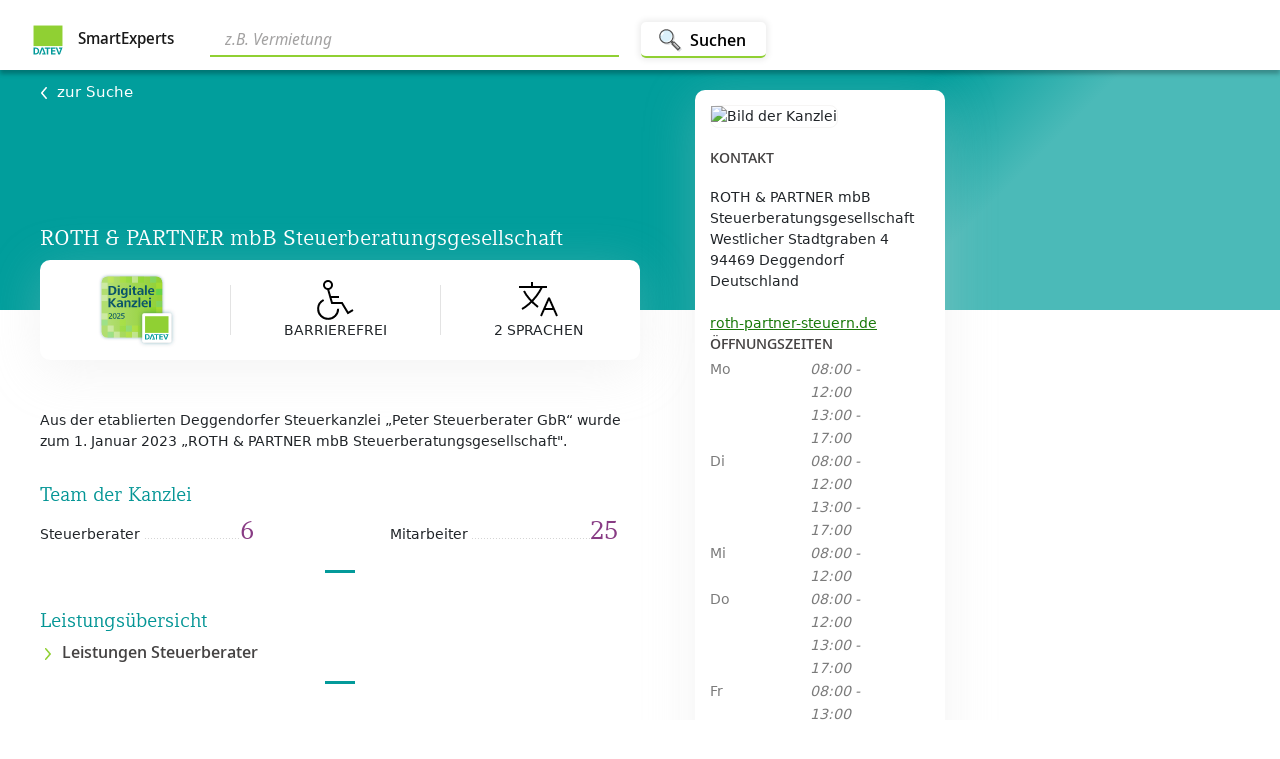

--- FILE ---
content_type: text/html; charset=utf-8
request_url: https://www.smartexperts.de/suche/searchdetail/roth-partner-mbb-steuerberatungsgesellschaft/1603094
body_size: 17015
content:
<!DOCTYPE html><html lang="de"><head>
  <base href="/suche/">

  <meta charset="utf-8">
  <title>ROTH &amp; PARTNER mbB Steuerberatungsgesellschaft - Deggendorf</title>
  <meta name="google-site-verification" content="rTyTS8jpsS8T31AgpN1nnOsx15slt95AEGFBkcoPBRM">
  <meta http-equiv="Content-Security-Policy" content="default-src    'self' api.datev.de api.dev.datev.de api.qs.datev.de apps.datev.de apps.dev.datev.de apps.qs.datev.de apps.dev.datev.de apps.qs.datev.de *.apps-internal.dev.datev.de *.apps-internal.qs.datev.de *.apps-internal.datev.de www.smartexperts.de www.dev.smartexperts.de www.qs.smartexperts.de;
           frame-src      *.datev.de *.apps.datev.de www.smartexperts.de www.dev.smartexperts.de www.smartexperts-such-assistent.apps-internal.dev.datev.de www.qs.smartexperts.de *.apps-internal.dev.datev.de *.apps-internal.qs.datev.de *.apps-internal.datev.de https://cdn.appdynamics.com *.bazaarvoice.com;
           script-src     'self' apps.datev.de *.apps.datev.de apps.dev.datev.de *.apps-internal.dev.datev.de *.apps-internal.qs.datev.de *.apps-internal.datev.de apps.qs.datev.de www.smartexperts.de www.dev.smartexperts.de www.qs.smartexperts.de datev.de *.api.here.com *.hereapi.com 'unsafe-eval' 'unsafe-inline' https://assets.adobedtm.com *.bazaarvoice.com *.iesnare.com cdn.cookielaw.org;
           font-src       'self' apps.datev.de *.apps.datev.de *.apps-internal.dev.datev.de *.apps-internal.qs.datev.de *.apps-internal.datev.de apps.dev.datev.de apps.qs.datev.de www.smartexperts.de www.dev.smartexperts.de www.qs.smartexperts.de www.datev.de https://fonts.googleapis.com/ https://fonts.gstatic.com/s/materialicons/ *.bazaarvoice.com data:;
           connect-src    'self' login.datev.de *.apps.datev.de *.apps-internal.dev.datev.de *.apps-internal.qs.datev.de *.apps-internal.datev.de apps.datev.de apps.dev.datev.de apps.qs.datev.de www.smartexperts.de www.dev.smartexperts.de www.qs.smartexperts.de euem.datev.de www.datev.de api.datev.de api.dev.datev.de api.qs.datev.de *.api.here.com *.hereapi.com *.bazaarvoice.com privacyportal-eu.onetrust.com cdn.cookielaw.org faro-collector-prod-eu-west-2.grafana.net;
           img-src        'self' blob: apps.datev.de *.apps.datev.de apps.dev.datev.de *.apps-internal.dev.datev.de *.apps-internal.qs.datev.de *.apps-internal.datev.de apps.qs.datev.de www.smartexperts.de www.dev.smartexperts.de www.qs.smartexperts.de api.datev.de api.dev.datev.de api.qs.datev.de www.datev.de *.api.here.com *.hereapi.com data: http://dtveg.sc.omtrdc.net *.bazaarvoice.com www.smartexperts.de analyticsresults.datev.de analyticsresults.dev.datev.de analyticsresults.qs.datev.de analyticsresults.smartexperts.de;;
           style-src      'self' apps.datev.de *.apps.datev.de apps.dev.datev.de *.apps-internal.dev.datev.de *.apps-internal.qs.datev.de *.apps-internal.datev.de apps.qs.datev.de www.smartexperts.de www.dev.smartexperts.de www.qs.smartexperts.de https://js.api.here.com *.api.here.com *.hereapi.com 'unsafe-inline' https://fonts.googleapis.com/ *.bazaarvoice.com;
           manifest-src   'self' apps.datev.de *.apps.datev.de apps.dev.datev.de *.apps-internal.dev.datev.de *.apps-internal.qs.datev.de *.apps-internal.datev.de apps.qs.datev.de www.smartexperts.de www.dev.smartexperts.de www.qs.smartexperts.de;
           media-src       vp.datev.de vs.datev.de apps.datev.de apps.dev.datev.de apps.qs.datev.de;
           ">
  <meta http-equiv="X-Xss-Protection" content="'1; mode=block'">
  <meta http-equiv="Cache-Control" content="no-cache, no-store, must-revalidate">
  <meta http-equiv="Pragma" content="no-cache">
  <meta http-equiv="X-UA-Compatible" content="IE=edge">

  <!-- Dokumentierte Here Performance Optimierung-->
  <meta name="viewport" content="width=device-width, height=device-height,  initial-scale=1.0, user-scalable=0.1">
  <meta name="seobility" content="cee29170f4e601ff85dcbdb610e1a6af">
  <link rel="manifest" href="manifest.webmanifest" crossorigin="use-credentials">
  <meta name="theme-color" content="#38798c">
  <link rel="stylesheet" href="assets/fonts/fonts.css">

  <link rel="icon" type="image/x-icon" href="./assets/icons/icon-72x72.png" width="32px" height="32px">
  <noscript>
    <h3 style="color: #673ab7; font-family: Helvetica, sans-serif; margin: 5rem;">
      Wir bitten um Entschuldigung. Ohne Javascript ist diese Anwendung leider nicht nutzbar.
    </h3>
  </noscript>
<!--  <script type="text/javascript" src="https://cdn.cookielaw.org/consent/81a87f84-bd25-45c4-9f9b-eed5ef05a25a/OtAutoBlock.js" ></script>-->
<!--  <script src="https://cdn.cookielaw.org/scripttemplates/otSDKStub.js"  type="text/javascript" charset="UTF-8" data-domain-script="81a87f84-bd25-45c4-9f9b-eed5ef05a25a" ></script>-->
<link rel="stylesheet" href="styles.c184f7b1d65fecab.css"><style ng-app-id="serverApp">body[_ngcontent-serverApp-c866818089]{color:#0f0f0f}h2[_ngcontent-serverApp-c866818089]{font-size:2.4rem;color:#077}button.contact-button[_ngcontent-serverApp-c866818089]{border-radius:3px;box-sizing:border-box;color:#0f0f0ff2;cursor:pointer;display:inline-block;font:600 14px/20px Segoe UI,Noto Sans Display,Arial,sans-serif;font-stretch:100%;min-height:28px;min-width:80px;overflow:visible;padding:2px 16px 3px;position:relative;text-align:center;text-indent:0px;text-rendering:auto;text-shadow:rgba(255,255,255,.2) 0px 1px 0px;text-transform:none;transition:background-image,background-position-y,box-shadow,border .2s ease-in-out 0s;-webkit-user-select:none;user-select:none;vertical-align:middle;white-space:nowrap}.header[_ngcontent-serverApp-c866818089]{background:#019e9c;background:linear-gradient(135deg,#019e9c 0% 62%,#4bbab8 74% 100%);filter:progid:DXImageTransform.Microsoft.gradient(startColorstr="$se-gradient-dark",endColorstr="$se-gradient-light",GradientType=1)}.city-router[_ngcontent-serverApp-c866818089]{background:linear-gradient(to right,#f5f5f5,#fbfbfa 92% 100%)}.sticky-container.top[_ngcontent-serverApp-c866818089]{top:90px}@media (min-width: 576px){.contact[_ngcontent-serverApp-c866818089]{position:absolute}.contact-fixed[_ngcontent-serverApp-c866818089]{position:fixed}.contact-sticky[_ngcontent-serverApp-c866818089]{margin-left:5.5rem}.contact-sticky-boundary[_ngcontent-serverApp-c866818089]{grid-row:3;grid-column:3;margin-bottom:1rem;align-self:end}.sticky-container[_ngcontent-serverApp-c866818089]{position:sticky;margin-bottom:1rem;margin-top:-25rem}.sticky-container[_ngcontent-serverApp-c866818089]   .contact-fixed[_ngcontent-serverApp-c866818089]{position:relative}}@media (min-width: 576px) and (max-width: 768px){.contact-sticky[_ngcontent-serverApp-c866818089]{position:unset;margin-left:1rem}}@media (min-width: 576px){.map-container[_ngcontent-serverApp-c866818089], .filler-map-container[_ngcontent-serverApp-c866818089], .filler-city-router[_ngcontent-serverApp-c866818089]{background:#f5f5f5}}@media (max-height: 576px){.sticky-container.above-top[_ngcontent-serverApp-c866818089]{top:-190px}}@media (min-height: 577px) and (max-height: 768px){.sticky-container.above-top[_ngcontent-serverApp-c866818089]{top:90px}}@media (min-height: 577px) and (max-width: 768px){.sticky-container.above-top[_ngcontent-serverApp-c866818089]{top:120px}}@media (max-width: 575px){.contact[_ngcontent-serverApp-c866818089], .contact-fixed[_ngcontent-serverApp-c866818089]{position:relative}}.main-heading-detail[_ngcontent-serverApp-c866818089]{color:#fff;font-family:Compatil DATEV W01 Regular,"Noto Serif",Palatino Linotype,serif;font-size:3rem;line-height:3.2rem;text-align:center;margin-bottom:5rem;margin-top:5rem}.app_scroll_top[_ngcontent-serverApp-c866818089]{z-index:8000;margin-top:auto}</style><style ng-app-id="serverApp">body[_ngcontent-serverApp-c866818089]{color:#0f0f0f}h2[_ngcontent-serverApp-c866818089]{font-size:2.4rem;color:#077}button.contact-button[_ngcontent-serverApp-c866818089]{border-radius:3px;box-sizing:border-box;color:#0f0f0ff2;cursor:pointer;display:inline-block;font:600 14px/20px Segoe UI,Noto Sans Display,Arial,sans-serif;font-stretch:100%;min-height:28px;min-width:80px;overflow:visible;padding:2px 16px 3px;position:relative;text-align:center;text-indent:0px;text-rendering:auto;text-shadow:rgba(255,255,255,.2) 0px 1px 0px;text-transform:none;transition:background-image,background-position-y,box-shadow,border .2s ease-in-out 0s;-webkit-user-select:none;user-select:none;vertical-align:middle;white-space:nowrap}@media (min-width: 576px){.detailContainer[_ngcontent-serverApp-c866818089]{background-color:#fff;display:grid;grid-template-columns:minmax(10px,1fr) minmax(276px,600px) minmax(150px,600px) minmax(10px,1fr);grid-template-rows:7rem 24rem minmax(700px,max-content) 51rem auto 4rem auto auto;justify-content:center}.search[_ngcontent-serverApp-c866818089]{grid-column:1/5;grid-row:1;background-color:#fff}.header[_ngcontent-serverApp-c866818089]{grid-column:1/5;grid-row:2;height:100%}.content[_ngcontent-serverApp-c866818089]{grid-column:2;grid-row:3}.second[_ngcontent-serverApp-c866818089]{grid-column:3;margin-top:3rem}.map-container[_ngcontent-serverApp-c866818089]{grid-column:2/5;grid-row:4}.filler-map-container[_ngcontent-serverApp-c866818089]{grid-column:1/2;grid-row:4;margin-bottom:1rem}.detail-legal-notice[_ngcontent-serverApp-c866818089]{grid-column:2/3;grid-row:6}.detail-ratings[_ngcontent-serverApp-c866818089]{grid-column:2/4;grid-row:5}.city-router[_ngcontent-serverApp-c866818089]{grid-column:2/5;grid-row:7}.filler-city-router[_ngcontent-serverApp-c866818089]{grid-column:1/2;grid-row:7}.footer[_ngcontent-serverApp-c866818089]{grid-column:1/5;grid-row:8}.unten-small[_ngcontent-serverApp-c866818089]{display:none;height:0}}@media (min-width: 576px) and (max-width: 768px){.detailContainer[_ngcontent-serverApp-c866818089]{background-color:#fff;grid-template-columns:minmax(30px,1fr) minmax(276px,600px) minmax(150px,260px) minmax(10px,1fr);grid-template-rows:10rem 24rem minmax(700px,max-content) 51rem auto 4rem auto auto}}@media (max-width: 575px){.detailContainer[_ngcontent-serverApp-c866818089]{display:flex;justify-content:center;flex-direction:column;align-items:center}.search[_ngcontent-serverApp-c866818089]{height:10rem;width:100%;order:1}.header[_ngcontent-serverApp-c866818089]{background-color:green;height:20rem;width:100%;order:2}.second2[_ngcontent-serverApp-c866818089]{width:100%;margin-top:-20px;order:3;padding-left:1rem;padding-right:1rem}.content[_ngcontent-serverApp-c866818089]{width:100%;order:4;padding-left:1rem;padding-right:1rem}.filler-map-container[_ngcontent-serverApp-c866818089]{order:5;width:100%;padding-left:1rem;display:none}.map-container[_ngcontent-serverApp-c866818089]{order:6;width:100%;padding-left:1rem;padding-right:1rem}.detail-ratings[_ngcontent-serverApp-c866818089]{order:7;width:100%;padding-left:1rem}.detail-legal-notice[_ngcontent-serverApp-c866818089]{order:8;width:100%;padding-left:1rem;height:4rem}.filler-city-router[_ngcontent-serverApp-c866818089]{order:9;width:100%;display:none;padding-left:1rem}.city-router[_ngcontent-serverApp-c866818089]{order:10;width:100%;padding-left:1rem}.footer[_ngcontent-serverApp-c866818089]{order:11;width:100%}.unten-small[_ngcontent-serverApp-c866818089]{order:12;width:100%;height:6rem;position:sticky;bottom:0;z-index:2000;background-color:#fff;box-shadow:0 0 12px #0003}}.detail-ratings[_ngcontent-serverApp-c866818089]{margin-left:-10px}</style><link rel="canonical" href="https://www.smartexperts.de/suche/searchdetail/roth-partner-mbb-steuerberatungsgesellschaft/1603094"><meta name="description" content="Aus der etablierten Deggendorfer Steuerkanzlei „Peter Steuerberater GbR“ wurde zum 1. Januar 2023 „ROTH &amp; PARTNER mbB Steuerberatungsgesellschaft&quot;."><meta name="og:title" content="ROTH &amp; PARTNER mbB Steuerberatungsgesellschaft"><meta name="twitter:title" content="ROTH &amp; PARTNER mbB Steuerberatungsgesellschaft"><meta name="og:description" content="Aus der etablierten Deggendorfer Steuerkanzlei „Peter Steuerberater GbR“ wurde zum 1. Januar 2023 „ROTH &amp; PARTNER mbB Steuerberatungsgesellschaft&quot;."><meta name="twitter:description" content="Aus der etablierten Deggendorfer Steuerkanzlei „Peter Steuerberater GbR“ wurde zum 1. Januar 2023 „ROTH &amp; PARTNER mbB Steuerberatungsgesellschaft&quot;."><meta name="og:type" content="website"><meta name="twitter:card" content="summary"><meta name="og:image" content="https://www.smartexperts.de/eaexpsp/mystb/v1/office/1603094/images/blob/813edcdb-02c1-432f-a8b8-5a780de7f21b"><meta name="twitter:image" content="https://www.smartexperts.de/eaexpsp/mystb/v1/office/1603094/images/blob/813edcdb-02c1-432f-a8b8-5a780de7f21b"><meta name="og:url" content="https://www.smartexperts.de/suche/searchdetail/roth-partner-mbb-steuerberatungsgesellschaft/1603094"><meta name="og:locale" content="de_DE"><meta name="og:site_name" content="SmartExperts"><style ng-app-id="serverApp">body[_ngcontent-serverApp-c565804049]{color:#0f0f0f}h2[_ngcontent-serverApp-c565804049]{font-size:2.4rem;color:#077}button.contact-button[_ngcontent-serverApp-c565804049]{border-radius:3px;box-sizing:border-box;color:#0f0f0ff2;cursor:pointer;display:inline-block;font:600 14px/20px Segoe UI,Noto Sans Display,Arial,sans-serif;font-stretch:100%;min-height:28px;min-width:80px;overflow:visible;padding:2px 16px 3px;position:relative;text-align:center;text-indent:0px;text-rendering:auto;text-shadow:rgba(255,255,255,.2) 0px 1px 0px;text-transform:none;transition:background-image,background-position-y,box-shadow,border .2s ease-in-out 0s;-webkit-user-select:none;user-select:none;vertical-align:middle;white-space:nowrap}.navbar-text[_ngcontent-serverApp-c565804049]{font-family:Segoe UI,Noto Sans Display,Arial,sans-serif;font-size:1.4rem}a.home-link[_ngcontent-serverApp-c565804049]{text-decoration:none!important;color:#000000e6}.navbar-container[_ngcontent-serverApp-c565804049]{position:fixed;width:100%;background-color:#fff;box-shadow:0 4px 4px #00000040;z-index:1000}.smartexperts[_ngcontent-serverApp-c565804049]{font-size:1.6rem;font-weight:600;padding-left:5px;display:inline;margin-bottom:.5rem}.navbar-logo[_ngcontent-serverApp-c565804049]{height:32px;width:32px}.nav-btn[_ngcontent-serverApp-c565804049]{height:3.6rem;padding:0 2rem;background-color:#fff;border:0;border-bottom:1px solid #90d033;border-radius:.5rem;box-shadow:0 0 6px 2px #00000014;font-size:1.7rem;font-weight:700;vertical-align:middle;margin-left:2rem}.nav-btn[_ngcontent-serverApp-c565804049]:focus:after{border:none}.nav-btn[_ngcontent-serverApp-c565804049]:hover{color:#489e10}.search-btn[_ngcontent-serverApp-c565804049]{display:flex;align-content:space-between;height:3.6rem;padding:0 2rem;background-color:#fff;border:0;border-bottom:2px solid #90d033;border-radius:.5rem;box-shadow:0 0 6px 2px #00000014;font-size:1.7rem;font-weight:700;align-items:center;vertical-align:middle}@media (min-width: 576px){.search-btn[_ngcontent-serverApp-c565804049]   .nav-img[_ngcontent-serverApp-c565804049]{width:2.4rem;height:2.4rem;margin-top:.2rem;margin-left:-.3rem;margin-right:.8rem}}@media (max-width: 575px){.search-btn[_ngcontent-serverApp-c565804049]{padding:0 1rem}.search-btn[_ngcontent-serverApp-c565804049]   .nav-img[_ngcontent-serverApp-c565804049]{width:2.4rem;height:2.4rem;margin-top:.2rem;margin-left:-.3rem}}input[_ngcontent-serverApp-c565804049]{border-radius:0!important}.search-bar[_ngcontent-serverApp-c565804049]{width:100%;align-items:center;outline:none;border:none;border-bottom:2px solid #90d033;box-shadow:none;padding-bottom:.4rem;font-size:1.8rem;margin-right:.2rem;margin-bottom:-.2rem;font-style:italic;padding-left:1.5rem}.search-bar[_ngcontent-serverApp-c565804049]:focus{outline:none;border:none;border-bottom:1px #e4e3e2 solid;box-shadow:none!important}.search-bar[_ngcontent-serverApp-c565804049]:hover{box-shadow:none!important}.nav-icon-small[_ngcontent-serverApp-c565804049]{margin-right:.5rem}.watch-list[_ngcontent-serverApp-c565804049]{color:#5f6369;padding:0;border:none;background-color:#fff;font-size:1.4rem;font-weight:600;display:flex;align-items:center}a.navbar-brand[_ngcontent-serverApp-c565804049]:focus{outline:none}[_ngcontent-serverApp-c565804049]::placeholder{color:#a3a2a2}.chip[_ngcontent-serverApp-c565804049]{display:inline-flex;align-items:center;gap:4px;padding:4px 12px;border-radius:16px;background-color:#5664bf;color:#fff;font-size:13px;line-height:20px;cursor:default;-webkit-user-select:none;user-select:none;border:none;transition:background-color .15s ease,box-shadow .15s ease,transform .15s ease}</style><style ng-app-id="serverApp">.home-link[_ngcontent-serverApp-c565804049]{text-decoration:none!important;color:#000000e6}.logo[_ngcontent-serverApp-c565804049]   img[_ngcontent-serverApp-c565804049]{margin-right:1rem;width:32px;height:32px}.logo[_ngcontent-serverApp-c565804049]   .product[_ngcontent-serverApp-c565804049]{display:inline;font-size:1.8rem}@media (min-width: 769px){.navbar-two-rows[_ngcontent-serverApp-c565804049]{height:7rem;display:inline-grid;grid-template-columns:19rem minmax(33rem,576px) minmax(1rem,auto) minmax(10rem,50rem);grid-template-rows:7rem}.nav-search-container-two-rows[_ngcontent-serverApp-c565804049]{grid-column:2/3;display:flex;align-items:center;margin-left:2rem}.nav-logo-and-text-container-two-rows[_ngcontent-serverApp-c565804049]{grid-column:1/2;display:flex;align-items:center}.watch-list-container-two-rows[_ngcontent-serverApp-c565804049]{grid-column:4/5;display:flex;align-items:center;justify-content:flex-end;margin-right:3.2rem}}@media (min-width: 800px){.navbar-one-row[_ngcontent-serverApp-c565804049]{height:7rem;display:inline-grid;grid-template-columns:19rem minmax(1rem,auto) minmax(10rem,50rem);grid-template-rows:7rem}.nav-logo-and-text-container-one-row[_ngcontent-serverApp-c565804049]{grid-column:1/2;display:flex;align-items:center}.nav-search-container-one-row[_ngcontent-serverApp-c565804049]{grid-column:2/3;display:flex;align-items:center;margin-left:2rem}.watch-list-container-one-row[_ngcontent-serverApp-c565804049]{grid-column:4/5;display:flex;align-items:center;justify-content:flex-end;margin-right:3.2rem}}@media (max-width: 768px){.navbar-two-rows[_ngcontent-serverApp-c565804049]{display:inline-grid;grid-template-columns:19rem minmax(1rem,auto) minmax(10rem,50rem);height:10rem;grid-template-rows:4rem 5rem}.nav-logo-and-text-container-two-rows[_ngcontent-serverApp-c565804049]{grid-column:1/2;grid-row:1;display:flex;align-items:center}.nav-search-container-two-rows[_ngcontent-serverApp-c565804049]{grid-column:1/4;grid-row:2;display:flex;align-items:center;margin:0 3.2rem}.watch-list-container-two-rows[_ngcontent-serverApp-c565804049]{grid-column:3/4;grid-row:1;display:flex;align-items:center;justify-content:flex-end;margin-right:3.2rem}}@media (max-width: 800px){.navbar-one-row[_ngcontent-serverApp-c565804049]{display:inline-grid;grid-template-columns:19rem minmax(1rem,auto) minmax(10rem,50rem);height:5rem;grid-template-rows:4rem}.nav-logo-and-text-container-one-row[_ngcontent-serverApp-c565804049]{grid-column:1/2;grid-row:1;display:flex;align-items:center}.nav-search-container-one-row[_ngcontent-serverApp-c565804049]{grid-column:1/4;grid-row:2;display:flex;align-items:center;margin:0 3.2rem}.watch-list-container-one-row[_ngcontent-serverApp-c565804049]{grid-column:3/4;grid-row:1;display:flex;align-items:center;justify-content:flex-end;margin-right:3.2rem}}@media (max-width: 800px) and (max-width: 575px){.search-btn-text[_ngcontent-serverApp-c565804049]{display:none}}</style><style ng-app-id="serverApp">body[_ngcontent-serverApp-c343969355]{color:#0f0f0f}h2[_ngcontent-serverApp-c343969355]{font-size:2.4rem;color:#077}button.contact-button[_ngcontent-serverApp-c343969355]{border-radius:3px;box-sizing:border-box;color:#0f0f0ff2;cursor:pointer;display:inline-block;font:600 14px/20px Segoe UI,Noto Sans Display,Arial,sans-serif;font-stretch:100%;min-height:28px;min-width:80px;overflow:visible;padding:2px 16px 3px;position:relative;text-align:center;text-indent:0px;text-rendering:auto;text-shadow:rgba(255,255,255,.2) 0px 1px 0px;text-transform:none;transition:background-image,background-position-y,box-shadow,border .2s ease-in-out 0s;-webkit-user-select:none;user-select:none;vertical-align:middle;white-space:nowrap}.detailHeaderContainerConsultant[_ngcontent-serverApp-c343969355]{display:flex;flex-wrap:wrap}.back[_ngcontent-serverApp-c343969355]{color:#fff!important;font-size:1.5rem;font-weight:400;text-decoration:none;cursor:pointer}.back[_ngcontent-serverApp-c343969355]   IMG[_ngcontent-serverApp-c343969355]{padding-right:1rem}.remember[_ngcontent-serverApp-c343969355]{margin-right:-4rem}h1#detailHeading.headline[_ngcontent-serverApp-c343969355]{color:#fff;font-size:2.2rem;font-weight:500}.consultant[_ngcontent-serverApp-c343969355]{color:#fff;font-weight:400}.expert-office-teaser[_ngcontent-serverApp-c343969355]{overflow:auto}@media (min-width: 576px){.detailHeaderContainer[_ngcontent-serverApp-c343969355]{width:100%;height:100%;display:inline-grid;grid-template-columns:minmax(10px,1fr) minmax(276px,600px) minmax(276px,600px) minmax(10px,1fr);grid-template-rows:1.125rem 21.875rem}.detailHeader[_ngcontent-serverApp-c343969355]{grid-column:2/3;grid-row:2}.detailHeader[_ngcontent-serverApp-c343969355]   .d-flex[_ngcontent-serverApp-c343969355]{display:flex;align-items:baseline;justify-content:space-between;padding-bottom:3rem}}@media (min-width: 576px) and (max-width: 768px){.detailHeaderContainer[_ngcontent-serverApp-c343969355]{grid-template-columns:minmax(30px,1fr) minmax(276px,600px) minmax(150px,260px) minmax(10px,1fr)}}@media (max-width: 575px){.detailHeaderContainer[_ngcontent-serverApp-c343969355]{padding-top:1rem;padding-left:1rem;width:100%;height:100%;grid-template-columns:minmax(10px,1fr) 80% minmax(276px,600px) minmax(10px,1fr);grid-template-rows:1.25rem 18.75rem}.detailHeader[_ngcontent-serverApp-c343969355]{grid-column:2/3;grid-row:2}.detailHeader[_ngcontent-serverApp-c343969355]   .d-flex[_ngcontent-serverApp-c343969355]{display:flex;align-items:baseline;justify-content:space-between;padding-bottom:3rem}}.detail-go-back[_ngcontent-serverApp-c343969355]{margin-bottom:1rem}.detail-header-content[_ngcontent-serverApp-c343969355]{display:flex;flex-direction:column;justify-content:space-between;height:80%}</style><style ng-app-id="serverApp">.footer-inner-container[_ngcontent-serverApp-c1593534627]{background-color:#656c6a;height:128px;width:100%;max-width:100%;margin-left:0;margin-right:0;display:flex;justify-content:space-between;padding:24px 56px}.smartexperts-brand[_ngcontent-serverApp-c1593534627]{display:flex;height:28px}.smartexperts-brand[_ngcontent-serverApp-c1593534627]   .logo-background[_ngcontent-serverApp-c1593534627]{background-color:#fff;border-radius:3px;height:28px;width:28px;position:relative;margin-right:11px}.smartexperts-brand[_ngcontent-serverApp-c1593534627]   .logo-background[_ngcontent-serverApp-c1593534627]   img[_ngcontent-serverApp-c1593534627]{position:absolute;margin:auto;inset:0}.smartexperts-brand[_ngcontent-serverApp-c1593534627]   .label[_ngcontent-serverApp-c1593534627]{color:#fff;font-size:14px;font-weight:600;margin:auto}.smartexperts-links[_ngcontent-serverApp-c1593534627]{justify-content:flex-end;margin-top:5px}.smartexperts-links[_ngcontent-serverApp-c1593534627]   a[_ngcontent-serverApp-c1593534627]{color:#fff;margin-right:1rem;text-decoration:underline}.cookie-setting[_ngcontent-serverApp-c1593534627]:hover{background-color:inherit!important}.cookie-setting[_ngcontent-serverApp-c1593534627]{padding:0!important;color:#fff!important;font-size:inherit!important;border:inherit!important}@media (max-width: 800px){.footer-inner-container[_ngcontent-serverApp-c1593534627]{flex-direction:column;height:auto}.footer-inner-container[_ngcontent-serverApp-c1593534627]   .smartexperts-brand[_ngcontent-serverApp-c1593534627]{margin-top:24px;margin-bottom:32px}.footer-inner-container[_ngcontent-serverApp-c1593534627]   .smartexperts-brand[_ngcontent-serverApp-c1593534627]   .label[_ngcontent-serverApp-c1593534627]{margin:auto 0}.footer-inner-container[_ngcontent-serverApp-c1593534627]   .smartexperts-links[_ngcontent-serverApp-c1593534627]{display:flex;flex-direction:column;margin-top:0}.footer-inner-container[_ngcontent-serverApp-c1593534627]   .smartexperts-links[_ngcontent-serverApp-c1593534627]   a[_ngcontent-serverApp-c1593534627]{margin-bottom:16px}.footer-inner-container[_ngcontent-serverApp-c1593534627]   .smartexperts-links[_ngcontent-serverApp-c1593534627]   a[_ngcontent-serverApp-c1593534627]:last-child{margin-bottom:24px}}</style><style ng-app-id="serverApp">.scroll-to-top[_ngcontent-serverApp-c1612154463]{position:fixed;bottom:128px;right:0;opacity:0;transition:all .2s ease-in;z-index:1200;box-shadow:0 1px 8px #0003}.scroll-to-top[_ngcontent-serverApp-c1612154463]   .btn.btn-light.btn-top[_ngcontent-serverApp-c1612154463]{background-color:#fff;box-shadow:0 2px 22px -10px rgba 0,0,0,.75!important}.scroll-to-top[_ngcontent-serverApp-c1612154463]   button[_ngcontent-serverApp-c1612154463]   img[_ngcontent-serverApp-c1612154463]{display:block;margin:auto;max-width:3rem}.scroll-to-top-on-result-small[_ngcontent-serverApp-c1612154463]{right:auto;left:34.5rem;transform:translate(-90px)}.scroll-to-top-on-result-big[_ngcontent-serverApp-c1612154463]{right:auto;left:77.3rem;transform:translate(-90px)}.show-scroll-to-top[_ngcontent-serverApp-c1612154463]{opacity:1;transition:all .2s ease-in-out;max-width:30rem}@media all and (min-width: 640px){.mediumDevice[_ngcontent-serverApp-c1612154463]{display:block}.mobileDevice[_ngcontent-serverApp-c1612154463]{display:none}}@media all and (max-width: 639px){.mediumDevice[_ngcontent-serverApp-c1612154463]{display:none}.mobileDevice[_ngcontent-serverApp-c1612154463]{display:block}}</style><style ng-app-id="serverApp">body[_ngcontent-serverApp-c2480591800]{color:#0f0f0f}h2[_ngcontent-serverApp-c2480591800]{font-size:2.4rem;color:#077}button.contact-button[_ngcontent-serverApp-c2480591800]{border-radius:3px;box-sizing:border-box;color:#0f0f0ff2;cursor:pointer;display:inline-block;font:600 14px/20px Segoe UI,Noto Sans Display,Arial,sans-serif;font-stretch:100%;min-height:28px;min-width:80px;overflow:visible;padding:2px 16px 3px;position:relative;text-align:center;text-indent:0px;text-rendering:auto;text-shadow:rgba(255,255,255,.2) 0px 1px 0px;text-transform:none;transition:background-image,background-position-y,box-shadow,border .2s ease-in-out 0s;-webkit-user-select:none;user-select:none;vertical-align:middle;white-space:nowrap}h2[_ngcontent-serverApp-c2480591800]{font-size:2rem;color:#039a9a;margin-top:1rem}h3[_ngcontent-serverApp-c2480591800]{margin-top:1rem}hr[_ngcontent-serverApp-c2480591800]{border-top:3px solid #039a9a;width:70px}.main-topic-description[_ngcontent-serverApp-c2480591800]{margin-top:1rem}.theme-margin-bottom[_ngcontent-serverApp-c2480591800]{margin-bottom:2rem}.divider-container[_ngcontent-serverApp-c2480591800]{width:100%;display:block}.center-images[_ngcontent-serverApp-c2480591800]{display:flex;align-items:center;flex-direction:column}.horizontal-divider[_ngcontent-serverApp-c2480591800]{margin-left:auto;margin-right:auto;margin-top:2rem;margin-bottom:3.5rem;display:block;width:5%;border-top:3px solid #039a9a;clear:both}.kennzahlen[_ngcontent-serverApp-c2480591800]   .coop[_ngcontent-serverApp-c2480591800]{float:left;overflow:hidden;white-space:nowrap;font-size:1rem;margin-top:1rem;margin-bottom:1rem}.kennzahlen[_ngcontent-serverApp-c2480591800]   .team[_ngcontent-serverApp-c2480591800]{width:200px;float:left;overflow:hidden;white-space:nowrap}.kennzahlen[_ngcontent-serverApp-c2480591800]   .team[_ngcontent-serverApp-c2480591800]:after{content:" .........................................................................";overflow-x:hidden;color:#d1d1d1;font-size:.9rem}.kennzahlen[_ngcontent-serverApp-c2480591800]   .team[_ngcontent-serverApp-c2480591800]   span[_ngcontent-serverApp-c2480591800]:first-child:after{content:leader(dotted)}.kennzahlen[_ngcontent-serverApp-c2480591800]   .count[_ngcontent-serverApp-c2480591800]{width:50px;float:right;font-family:Compatil DATEV W01 Regular,"Noto Serif",Palatino Linotype,serif;color:#883b84;font-size:2.6rem}.kanzlei[_ngcontent-serverApp-c2480591800]{margin-top:2rem;margin-bottom:3rem}.kanzlei[_ngcontent-serverApp-c2480591800]   img[_ngcontent-serverApp-c2480591800]{max-width:120px;border:0}.kanzlei[_ngcontent-serverApp-c2480591800]   p[_ngcontent-serverApp-c2480591800]{margin-left:2rem}.digitalLabel[_ngcontent-serverApp-c2480591800]{width:8rem}.rolli[_ngcontent-serverApp-c2480591800]{width:4rem;height:4rem}.meta-data[_ngcontent-serverApp-c2480591800]{height:100px;display:flex;align-items:center;justify-content:space-around;background-color:#fff;margin-top:-5rem;margin-bottom:5rem;padding:3rem;text-transform:uppercase;border-radius:1rem;box-shadow:0 10px 52px #d1d1d145}.meta-data[_ngcontent-serverApp-c2480591800]   div[_ngcontent-serverApp-c2480591800]{position:relative}.meta-data[_ngcontent-serverApp-c2480591800]   .divider[_ngcontent-serverApp-c2480591800]{border-left:1px solid #e3e3e3;height:5rem}@media (max-width: 575px){.meta-data[_ngcontent-serverApp-c2480591800]{margin-top:1.5rem;padding:2rem;flex-wrap:wrap;height:fit-content;box-shadow:0 4px 8px #d1d1d145,0 20px 52px #d1d1d145}}.detail-main-picture[_ngcontent-serverApp-c2480591800]{width:100%}.detail-languages[_ngcontent-serverApp-c2480591800]{margin-bottom:3rem;font-family:Segoe UI,Noto Sans Display,Arial,sans-serif;font-size:1.4rem}.detail-language-columns[_ngcontent-serverApp-c2480591800]{display:flex;flex-wrap:wrap;width:100%;justify-content:space-between}.detail-language-h[_ngcontent-serverApp-c2480591800]{margin-bottom:2rem}.detail-language[_ngcontent-serverApp-c2480591800]{margin-bottom:2rem;width:45%}.detail-language-divider[_ngcontent-serverApp-c2480591800]{margin-top:1rem;border-bottom:1px dashed #979797;box-sizing:border-box}.subtopic-img[_ngcontent-serverApp-c2480591800]{width:21rem;float:left;margin-right:1rem;margin-bottom:1rem}@media (max-width: 575px){.subtopic-img[_ngcontent-serverApp-c2480591800]{float:none}}.subtopic-img-right[_ngcontent-serverApp-c2480591800]{width:21rem;float:right;margin-left:1rem;margin-bottom:1rem}@media (max-width: 575px){.subtopic-img-right[_ngcontent-serverApp-c2480591800]{float:none;margin-left:0}}.topic-divider[_ngcontent-serverApp-c2480591800]{height:2rem;width:100%;clear:both}</style><style ng-app-id="serverApp">body[_ngcontent-serverApp-c2480591800]{color:#0f0f0f}h2[_ngcontent-serverApp-c2480591800]{font-size:2.4rem;color:#077}button.contact-button[_ngcontent-serverApp-c2480591800]{border-radius:3px;box-sizing:border-box;color:#0f0f0ff2;cursor:pointer;display:inline-block;font:600 14px/20px Segoe UI,Noto Sans Display,Arial,sans-serif;font-stretch:100%;min-height:28px;min-width:80px;overflow:visible;padding:2px 16px 3px;position:relative;text-align:center;text-indent:0px;text-rendering:auto;text-shadow:rgba(255,255,255,.2) 0px 1px 0px;text-transform:none;transition:background-image,background-position-y,box-shadow,border .2s ease-in-out 0s;-webkit-user-select:none;user-select:none;vertical-align:middle;white-space:nowrap}.content-container[_ngcontent-serverApp-c2480591800]{display:flex;flex-direction:column}.kanzlei[_ngcontent-serverApp-c2480591800]{display:flex;flex-direction:row;align-items:center}@media (min-width: 576px){.kennzahlen[_ngcontent-serverApp-c2480591800]   .info-grid[_ngcontent-serverApp-c2480591800]{display:flex;flex-wrap:wrap;justify-content:space-between}.kennzahlen[_ngcontent-serverApp-c2480591800]   .info-grid[_ngcontent-serverApp-c2480591800]   p[_ngcontent-serverApp-c2480591800]{display:flex!important;align-items:baseline}}@media (max-width: 575px){.kennzahlen[_ngcontent-serverApp-c2480591800]   .info-grid[_ngcontent-serverApp-c2480591800]{display:flex;flex-direction:column}.kennzahlen[_ngcontent-serverApp-c2480591800]   .info-grid[_ngcontent-serverApp-c2480591800]   p[_ngcontent-serverApp-c2480591800]{display:flex!important;align-items:baseline}}</style><style ng-app-id="serverApp">body[_ngcontent-serverApp-c3354288149]{color:#0f0f0f}h2[_ngcontent-serverApp-c3354288149]{font-size:2.4rem;color:#077}button.contact-button[_ngcontent-serverApp-c3354288149]{border-radius:3px;box-sizing:border-box;color:#0f0f0ff2;cursor:pointer;display:inline-block;font:600 14px/20px Segoe UI,Noto Sans Display,Arial,sans-serif;font-stretch:100%;min-height:28px;min-width:80px;overflow:visible;padding:2px 16px 3px;position:relative;text-align:center;text-indent:0px;text-rendering:auto;text-shadow:rgba(255,255,255,.2) 0px 1px 0px;text-transform:none;transition:background-image,background-position-y,box-shadow,border .2s ease-in-out 0s;-webkit-user-select:none;user-select:none;vertical-align:middle;white-space:nowrap}li[_ngcontent-serverApp-c3354288149]{list-style-type:none;width:100%}ul[_ngcontent-serverApp-c3354288149]{list-style-type:none;padding-inline-start:0px}h4[_ngcontent-serverApp-c3354288149]{margin:0}.h4[_ngcontent-serverApp-c3354288149]{font-size:1.7rem}.divider-container[_ngcontent-serverApp-c3354288149]{width:100%}.horizontal-divider[_ngcontent-serverApp-c3354288149]{margin-left:auto;margin-right:auto;margin-top:1rem;display:block;margin-bottom:3.5rem;width:5%;border-top:3px solid #039a9a}.info-button-container[_ngcontent-serverApp-c3354288149]{display:flex;align-items:flex-end;justify-content:space-between;margin-top:2em}.info-button[_ngcontent-serverApp-c3354288149]{color:#5eb226;text-decoration:underline;padding:0;border:0;background:none}.service-container[_ngcontent-serverApp-c3354288149]{display:flex;align-items:center;width:100%;padding:.25em}.button-container[_ngcontent-serverApp-c3354288149]:focus{outline:none}.info-img[_ngcontent-serverApp-c3354288149]{float:right;margin-right:.5em;height:1em}.close-button[_ngcontent-serverApp-c3354288149]{height:1em;float:right}.even[_ngcontent-serverApp-c3354288149]{background:#f3f2ef}.odd[_ngcontent-serverApp-c3354288149]{background:#fff}.align-right[_ngcontent-serverApp-c3354288149]{display:flex;justify-content:flex-end}.detail-services-arrow-down[_ngcontent-serverApp-c3354288149]{margin-right:10px;transform:rotate(90deg)}.detail-services-arrow-right[_ngcontent-serverApp-c3354288149]{margin-right:10px;transform:rotate(360deg)}.button-container[_ngcontent-serverApp-c3354288149]{display:flex;justify-content:space-between;align-items:center;width:100%;padding:0;border:0;background:none}.info-container[_ngcontent-serverApp-c3354288149]{width:100%;background:#fff;padding:1rem;text-shadow:0px 1px 0px rgba(255,255,255,.2);border-style:outset;box-shadow:4px 4px #00000040;border-radius:1rem;z-index:3000}@media (max-width: 575px){.info-button-text[_ngcontent-serverApp-c3354288149]{padding-inline-start:1rem;padding-top:.5rem;padding-bottom:.5rem}}@media (min-width: 576px){.info-button-text[_ngcontent-serverApp-c3354288149]{padding-inline-start:1rem;padding-top:.25rem;padding-bottom:.25rem}}</style><style ng-app-id="serverApp">body[_ngcontent-serverApp-c878616284]{color:#0f0f0f}h2[_ngcontent-serverApp-c878616284]{font-size:2.4rem;color:#077}button.contact-button[_ngcontent-serverApp-c878616284]{border-radius:3px;box-sizing:border-box;color:#0f0f0ff2;cursor:pointer;display:inline-block;font:600 14px/20px Segoe UI,Noto Sans Display,Arial,sans-serif;font-stretch:100%;min-height:28px;min-width:80px;overflow:visible;padding:2px 16px 3px;position:relative;text-align:center;text-indent:0px;text-rendering:auto;text-shadow:rgba(255,255,255,.2) 0px 1px 0px;text-transform:none;transition:background-image,background-position-y,box-shadow,border .2s ease-in-out 0s;-webkit-user-select:none;user-select:none;vertical-align:middle;white-space:nowrap}.closing-time[_ngcontent-serverApp-c878616284]{margin-top:1rem}@media (min-width: 576px){.contact-container[_ngcontent-serverApp-c878616284]{background-color:#fff;padding:2rem;margin-left:5.5rem;max-width:25rem;border-radius:1rem;box-shadow:0 10px 52px #d1d1d145}}@media (min-width: 576px) and (max-width: 768px) and (min-width: 576px){.contact-container[_ngcontent-serverApp-c878616284]{display:flex;flex-direction:column;margin-top:3rem;padding:1rem}}@media (min-width: 576px) and (min-width: 769px){.contact-container[_ngcontent-serverApp-c878616284]{padding:1.5rem}}@media (min-width: 576px){.contact-container[_ngcontent-serverApp-c878616284]   img[_ngcontent-serverApp-c878616284]{max-width:100%;border-radius:.5rem 0 0 .5rem;margin-bottom:2rem}.contact-container[_ngcontent-serverApp-c878616284]   h4[_ngcontent-serverApp-c878616284]{text-transform:uppercase;font-size:1.4rem;font-family:Segoe UI,Noto Sans Display,Arial,sans-serif}.office-profile-picture-container[_ngcontent-serverApp-c878616284]{align-self:center!important}.office-profile-picture-container[_ngcontent-serverApp-c878616284]   .office-profile-picture-small[_ngcontent-serverApp-c878616284]{width:220px;height:220px;border-radius:.8rem;border:1px solid #f6f5f4}}@media (min-width: 576px) and (max-width: 575px){.office-profile-picture-container[_ngcontent-serverApp-c878616284]   .office-profile-picture-small[_ngcontent-serverApp-c878616284]{width:10rem;height:10rem}}@media (max-width: 575px){.contact-container[_ngcontent-serverApp-c878616284]{z-index:500;background-color:#fff;border-radius:1rem;padding:1.5rem 3rem 3rem;box-shadow:0 4px 8px #d1d1d145,0 10px 52px #d1d1d145}.office-profile-picture-container[_ngcontent-serverApp-c878616284]{margin-right:2rem!important;align-self:center!important}.office-profile-picture-container[_ngcontent-serverApp-c878616284]   .office-profile-picture-small[_ngcontent-serverApp-c878616284]{width:200px;height:200px;border-radius:.8rem;border:1px solid #f6f5f4}}@media (max-width: 575px) and (max-width: 575px){.office-profile-picture-container[_ngcontent-serverApp-c878616284]   .office-profile-picture-small[_ngcontent-serverApp-c878616284]{width:10rem;height:10rem}}@media (max-width: 575px){.picture-and-visitenkarte[_ngcontent-serverApp-c878616284]{display:flex}}@media (max-width: 768px) and (min-width: 576px){.contact-container[_ngcontent-serverApp-c878616284]{margin-left:1rem;width:20rem;margin-top:-21.5rem;padding-left:1.5rem}.office-profile-picture-container[_ngcontent-serverApp-c878616284]{margin-right:0rem!important;align-self:center!important}.office-profile-picture-container[_ngcontent-serverApp-c878616284]   .office-profile-picture-small[_ngcontent-serverApp-c878616284]{width:170px;height:170px;border-radius:.8rem;border:1px solid #f6f5f4;margin-top:.5rem}}.icon-small-detail[_ngcontent-serverApp-c878616284]{width:1.6rem;height:1.6rem;max-width:1.6rem;max-height:1.6rem;margin-bottom:0!important}</style><style ng-app-id="serverApp">body[_ngcontent-serverApp-c878616284]{color:#0f0f0f}h2[_ngcontent-serverApp-c878616284]{font-size:2.4rem;color:#077}button.contact-button[_ngcontent-serverApp-c878616284]{border-radius:3px;box-sizing:border-box;color:#0f0f0ff2;cursor:pointer;display:inline-block;font:600 14px/20px Segoe UI,Noto Sans Display,Arial,sans-serif;font-stretch:100%;min-height:28px;min-width:80px;overflow:visible;padding:2px 16px 3px;position:relative;text-align:center;text-indent:0px;text-rendering:auto;text-shadow:rgba(255,255,255,.2) 0px 1px 0px;text-transform:none;transition:background-image,background-position-y,box-shadow,border .2s ease-in-out 0s;-webkit-user-select:none;user-select:none;vertical-align:middle;white-space:nowrap}@media (max-width: 575px){.detail-small-wl-cont[_ngcontent-serverApp-c878616284]{display:none}}</style><style ng-app-id="serverApp">body[_ngcontent-serverApp-c72432997]{color:#0f0f0f}h2[_ngcontent-serverApp-c72432997]{font-size:2.4rem;color:#077}button.contact-button[_ngcontent-serverApp-c72432997]{border-radius:3px;box-sizing:border-box;color:#0f0f0ff2;cursor:pointer;display:inline-block;font:600 14px/20px Segoe UI,Noto Sans Display,Arial,sans-serif;font-stretch:100%;min-height:28px;min-width:80px;overflow:visible;padding:2px 16px 3px;position:relative;text-align:center;text-indent:0px;text-rendering:auto;text-shadow:rgba(255,255,255,.2) 0px 1px 0px;text-transform:none;transition:background-image,background-position-y,box-shadow,border .2s ease-in-out 0s;-webkit-user-select:none;user-select:none;vertical-align:middle;white-space:nowrap}.contact[_ngcontent-serverApp-c72432997]{background:#f5f5f5}@media (max-width: 575px){.contact[_ngcontent-serverApp-c72432997]{padding:2rem}}.contact-headline[_ngcontent-serverApp-c72432997]{margin-bottom:2rem;margin-top:2rem;font-size:2rem;color:#039a9a}@media (max-width: 575px){.contact-headline[_ngcontent-serverApp-c72432997]{margin-top:0}}.info-relative[_ngcontent-serverApp-c72432997]{position:relative}.info-container[_ngcontent-serverApp-c72432997]{position:absolute;width:100%;background:#fff;padding:1rem;text-shadow:0px 1px 0px rgba(255,255,255,.2);border-style:outset;box-shadow:4px 4px #00000040;border-radius:1rem;z-index:500}.close-button[_ngcontent-serverApp-c72432997]{height:1em;width:100%;display:flex;justify-content:flex-end}.img-close-button[_ngcontent-serverApp-c72432997]{height:1.5rem;width:1.5rem;cursor:pointer}.more-info[_ngcontent-serverApp-c72432997]{font-family:Segoe UI,Noto Sans Display,Arial,sans-serif;font-size:1.4rem;text-decoration-line:underline;color:#5eb226;text-shadow:0px 1px 0px rgba(255,255,255,.2);margin-bottom:.5rem;margin-top:2rem}.more-info[_ngcontent-serverApp-c72432997]:hover{cursor:hand;cursor:pointer;opacity:.9}.contact-info[_ngcontent-serverApp-c72432997]{font-family:Segoe UI,Noto Sans Display,Arial,sans-serif;font-size:1.6rem;text-decoration-line:underline;color:#5eb226;text-shadow:0px 1px 0px rgba(255,255,255,.2);border:0 solid transparent;background-color:transparent;padding:0}.contact-info[_ngcontent-serverApp-c72432997]:hover{cursor:hand;cursor:pointer;opacity:.9}.fax-info[_ngcontent-serverApp-c72432997]{font-family:Segoe UI,Noto Sans Display,Arial,sans-serif;font-size:1.4rem;text-decoration-line:underline;color:#5eb226;text-shadow:0px 1px 0px rgba(255,255,255,.2);margin-bottom:.5rem}.fax-info[_ngcontent-serverApp-c72432997]:hover{cursor:hand;cursor:pointer;opacity:.9}a[_ngcontent-serverApp-c72432997]:link{color:#555;text-decoration:none}.contact-info[_ngcontent-serverApp-c72432997]{color:#5eb226!important;font-family:Segoe UI,Noto Sans Display,Arial,sans-serif;font-size:1.6rem;text-decoration-line:underline!important;text-shadow:0px 1px 0px rgba(255,255,255,.2);font-weight:unset}.detail-fax[_ngcontent-serverApp-c72432997]{margin-bottom:.5rem;color:#5eb226}.button-icon[_ngcontent-serverApp-c72432997]{height:3rem;width:3rem;margin-right:1.5rem}@media (max-width: 575px){.button-icon[_ngcontent-serverApp-c72432997]{height:4rem;width:4rem;margin-right:1.5rem;margin-bottom:1rem}}.button-text[_ngcontent-serverApp-c72432997]{margin-top:.5rem}.map-detail[_ngcontent-serverApp-c72432997]   img[_ngcontent-serverApp-c72432997]{object-fit:cover}.availible[_ngcontent-serverApp-c72432997]{margin-bottom:2rem}@media (max-width: 575px){.availible[_ngcontent-serverApp-c72432997]{margin-left:1rem}}.map-button[_ngcontent-serverApp-c72432997]{width:13rem;display:flex;justify-content:center;height:3.6rem;padding:0 2rem;background-color:#fff;border:0;border-bottom:2px solid #90d033;border-radius:.5rem;box-shadow:0 0 6px 2px #00000014;font-size:1.7rem;font-weight:600;vertical-align:middle;text-align:center;line-height:3.2rem;margin-bottom:2rem;color:#000}@media (max-width: 335px){.map-button[_ngcontent-serverApp-c72432997]{width:11rem}}.tooltip-parent[_ngcontent-serverApp-c72432997]{filter:drop-shadow(1px 3px 3px rgba(0,0,0,.4))}.phone-tooltip[_ngcontent-serverApp-c72432997]{width:25rem;height:fit-content;border:1px solid white;box-sizing:border-box;border-radius:5px;background:#fff;position:absolute;padding:1rem 2rem 2rem 4rem;clip-path:polygon(10% 0,100% 0%,100% 100%,10% 100%,10% 22%,5% 15%,10% 8%)}.phone-tooltip[_ngcontent-serverApp-c72432997]   a[_ngcontent-serverApp-c72432997]{color:#1a790a;text-decoration:underline}.tooltip-small-container[_ngcontent-serverApp-c72432997]{width:100%;display:flex;justify-content:center;filter:drop-shadow(1px 3px 3px rgba(0,0,0,.4));position:absolute;z-index:1}.phone-tooltip-small[_ngcontent-serverApp-c72432997]{width:25rem;height:fit-content;border:1px solid white;box-sizing:border-box;border-radius:5px;background:#fff;position:absolute;padding:2rem;margin-left:auto;margin-right:auto;margin-top:6rem}.phone-tooltip-small[_ngcontent-serverApp-c72432997]   a[_ngcontent-serverApp-c72432997]{color:#1a790a;text-decoration:underline}.phone-number-container[_ngcontent-serverApp-c72432997]{display:flex;flex-direction:column}.fax-tooltip-small[_ngcontent-serverApp-c72432997]{width:25rem;height:fit-content;border:1px solid white;box-sizing:border-box;border-radius:5px;background:#fff;position:absolute;padding:2rem;margin-left:auto;margin-right:auto;margin-top:6rem}.fax-tooltip-small[_ngcontent-serverApp-c72432997]   a[_ngcontent-serverApp-c72432997]{color:#1a790a;text-decoration:underline}.fax-tooltip[_ngcontent-serverApp-c72432997]{width:25rem;height:fit-content;border:1px solid white;box-sizing:border-box;border-radius:5px;background:#fff;position:absolute;padding:1rem 2rem 2rem 4rem;clip-path:polygon(10% 0,100% 0%,100% 100%,10% 100%,10% 22%,5% 15%,10% 8%)}.fax-tooltip[_ngcontent-serverApp-c72432997]   a[_ngcontent-serverApp-c72432997]{color:#1a790a;text-decoration:underline}.phone-info-container[_ngcontent-serverApp-c72432997]{display:flex}@media (max-width: 575px){.phone-info-container[_ngcontent-serverApp-c72432997]{flex-direction:column}}.fax-info-container[_ngcontent-serverApp-c72432997]{display:flex}.phone-tooltip-header[_ngcontent-serverApp-c72432997]{display:flex;align-items:center;margin-top:2rem}.phone-tooltip-header[_ngcontent-serverApp-c72432997]   div[_ngcontent-serverApp-c72432997]{font-weight:600}.tooltip-header-small[_ngcontent-serverApp-c72432997]   a[_ngcontent-serverApp-c72432997]{font-size:1.5rem}.close-icon-container[_ngcontent-serverApp-c72432997]{width:100%;display:flex;justify-content:flex-end}.tooltip-icon[_ngcontent-serverApp-c72432997]{margin-right:.5rem;height:1.5rem;width:1.5rem}.social-media-container[_ngcontent-serverApp-c72432997]{display:flex;flex-direction:column;flex-wrap:wrap;width:90%;margin-top:1rem;gap:.5rem}.side-by-side[_ngcontent-serverApp-c72432997]{display:flex}</style><style ng-app-id="serverApp">body[_ngcontent-serverApp-c72432997]{color:#0f0f0f}h2[_ngcontent-serverApp-c72432997]{font-size:2.4rem;color:#077}button.contact-button[_ngcontent-serverApp-c72432997]{border-radius:3px;box-sizing:border-box;color:#0f0f0ff2;cursor:pointer;display:inline-block;font:600 14px/20px Segoe UI,Noto Sans Display,Arial,sans-serif;font-stretch:100%;min-height:28px;min-width:80px;overflow:visible;padding:2px 16px 3px;position:relative;text-align:center;text-indent:0px;text-rendering:auto;text-shadow:rgba(255,255,255,.2) 0px 1px 0px;text-transform:none;transition:background-image,background-position-y,box-shadow,border .2s ease-in-out 0s;-webkit-user-select:none;user-select:none;vertical-align:middle;white-space:nowrap}@media (min-width: 576px){.map-container-outer[_ngcontent-serverApp-c72432997]{background:#f2f2f2;color:gray;text-align:center;height:100%;background-size:cover;background-position:center;background-repeat:no-repeat}.container-map[_ngcontent-serverApp-c72432997]{height:100%;width:100%;display:inline-grid;grid-template-columns:300px 1fr;grid-template-rows:100%;margin-left:initial;margin-right:initial}.map-detail[_ngcontent-serverApp-c72432997]{grid-column:2/3;grid-row:1}.contact[_ngcontent-serverApp-c72432997]{grid-column:1/2;grid-row:1}.detail-legal-notice[_ngcontent-serverApp-c72432997]{grid-column:1/3;grid-row:2}.contact-container[_ngcontent-serverApp-c72432997]{display:flex;flex-direction:column}.button-orientation[_ngcontent-serverApp-c72432997]{display:flex;align-items:center;justify-content:center}}.detail-map-small[_ngcontent-serverApp-c72432997], img[_ngcontent-serverApp-c72432997]{width:100%;height:100%}@media (max-width: 575px){.detail-map-small[_ngcontent-serverApp-c72432997]{width:100%;height:30rem}.container-map[_ngcontent-serverApp-c72432997]{width:100%;height:100%;display:flex;flex-direction:column}.contact-container[_ngcontent-serverApp-c72432997]{display:flex;flex-direction:row;flex-wrap:wrap;width:100%;justify-content:space-between}.contact[_ngcontent-serverApp-c72432997]{width:100%}.detail-fax[_ngcontent-serverApp-c72432997]{margin-left:1rem;width:40%}.more-info[_ngcontent-serverApp-c72432997]{margin-left:1rem;margin-top:2rem;margin-bottom:1rem}.tel-info-small[_ngcontent-serverApp-c72432997]{width:100%!important}.contact-info[_ngcontent-serverApp-c72432997]{margin-left:1rem}.map-container-outer[_ngcontent-serverApp-c72432997]{background:#f2f2f2;color:gray;text-align:center;height:20rem;background-size:cover;background-position:center;background-repeat:no-repeat}}</style><style ng-app-id="serverApp">body[_ngcontent-serverApp-c4204452300]{color:#0f0f0f}h2[_ngcontent-serverApp-c4204452300]{font-size:2.4rem;color:#077}button.contact-button[_ngcontent-serverApp-c4204452300]{border-radius:3px;box-sizing:border-box;color:#0f0f0ff2;cursor:pointer;display:inline-block;font:600 14px/20px Segoe UI,Noto Sans Display,Arial,sans-serif;font-stretch:100%;min-height:28px;min-width:80px;overflow:visible;padding:2px 16px 3px;position:relative;text-align:center;text-indent:0px;text-rendering:auto;text-shadow:rgba(255,255,255,.2) 0px 1px 0px;text-transform:none;transition:background-image,background-position-y,box-shadow,border .2s ease-in-out 0s;-webkit-user-select:none;user-select:none;vertical-align:middle;white-space:nowrap}.detail-modal-dialog[_ngcontent-serverApp-c4204452300]{position:relative;width:auto;margin:.5rem;pointer-events:none}.detail-modal-content[_ngcontent-serverApp-c4204452300]{position:relative;display:flex;flex-direction:column;width:100%;pointer-events:auto;background-color:#f3f2ef;background-clip:padding-box;border:.1rem solid #b8b7b7;border-radius:.6rem;outline:0}.detail-modal-header[_ngcontent-serverApp-c4204452300]{display:flex;align-items:flex-start;justify-content:space-between;padding:2rem 2rem 1rem;border-bottom:0 solid transparent;border-top-left-radius:.6rem;border-top-right-radius:.6rem}.detail-modal-header[_ngcontent-serverApp-c4204452300]   img[_ngcontent-serverApp-c4204452300]{width:1.6rem;height:1.6rem;cursor:pointer}.detail-modal-body[_ngcontent-serverApp-c4204452300]{position:relative;flex:1 1 auto;padding:2rem}.detail-modal-footer[_ngcontent-serverApp-c4204452300]{display:flex;align-items:center;justify-content:flex-end;padding:2rem;border-top:0 solid transparent}.detail-btn[_ngcontent-serverApp-c4204452300]{border:none;position:relative;min-height:2.799998rem;text-shadow:0 .1rem 0 rgba(255,255,255,.2);font-weight:600;color:#0f0f0ff2;transition-property:background-image,background-position-y,box-shadow,border;transition-duration:.2s;text-align:center;white-space:nowrap;vertical-align:middle;padding:.3rem .8rem;font-size:1.4rem;line-height:1.42857;border-radius:.3rem}.detail-btn[_ngcontent-serverApp-c4204452300]:hover, .detail-btn[_ngcontent-serverApp-c4204452300]:focus{text-decoration:none}.detail-button[_ngcontent-serverApp-c4204452300]   [type=button][_ngcontent-serverApp-c4204452300], [type=reset][_ngcontent-serverApp-c4204452300], [type=submit][_ngcontent-serverApp-c4204452300]{-webkit-appearance:button}.detail-button[_ngcontent-serverApp-c4204452300]{text-transform:none;overflow:visible}a[_ngcontent-serverApp-c4204452300]{color:#171914!important;border-style:none!important;text-decoration:none!important}a[_ngcontent-serverApp-c4204452300]:link{color:#1a790a!important}a[_ngcontent-serverApp-c4204452300]:hover{color:#489e10!important}</style><style ng-app-id="serverApp">body[_ngcontent-serverApp-c820254369]{color:#0f0f0f}h2[_ngcontent-serverApp-c820254369]{font-size:2.4rem;color:#077}button.contact-button[_ngcontent-serverApp-c820254369]{border-radius:3px;box-sizing:border-box;color:#0f0f0ff2;cursor:pointer;display:inline-block;font:600 14px/20px Segoe UI,Noto Sans Display,Arial,sans-serif;font-stretch:100%;min-height:28px;min-width:80px;overflow:visible;padding:2px 16px 3px;position:relative;text-align:center;text-indent:0px;text-rendering:auto;text-shadow:rgba(255,255,255,.2) 0px 1px 0px;text-transform:none;transition:background-image,background-position-y,box-shadow,border .2s ease-in-out 0s;-webkit-user-select:none;user-select:none;vertical-align:middle;white-space:nowrap}.city-container[_ngcontent-serverApp-c820254369]{margin-top:2rem}.city-routes-container[_ngcontent-serverApp-c820254369]{display:flex;flex-wrap:wrap}.cities[_ngcontent-serverApp-c820254369]{margin-bottom:2.2rem}a.tag[_ngcontent-serverApp-c820254369]{color:#0f0f0f;text-decoration:none;font-weight:400;background-color:#fff;padding:.2rem .8rem;border:1px solid #E4E3E2;border-radius:.3rem;margin-right:.7rem;margin-bottom:1rem}a.tag[_ngcontent-serverApp-c820254369]:hover{color:#9c3696}a.tag[_ngcontent-serverApp-c820254369]:focus{outline:none;color:#9c3696;border-radius:.3rem;border:1px solid #5eb226}.expert[_ngcontent-serverApp-c820254369]{color:#9c3696}</style><style ng-app-id="serverApp">body[_ngcontent-serverApp-c3972406720]{color:#0f0f0f}h2[_ngcontent-serverApp-c3972406720]{font-size:2.4rem;color:#077}button.contact-button[_ngcontent-serverApp-c3972406720]{border-radius:3px;box-sizing:border-box;color:#0f0f0ff2;cursor:pointer;display:inline-block;font:600 14px/20px Segoe UI,Noto Sans Display,Arial,sans-serif;font-stretch:100%;min-height:28px;min-width:80px;overflow:visible;padding:2px 16px 3px;position:relative;text-align:center;text-indent:0px;text-rendering:auto;text-shadow:rgba(255,255,255,.2) 0px 1px 0px;text-transform:none;transition:background-image,background-position-y,box-shadow,border .2s ease-in-out 0s;-webkit-user-select:none;user-select:none;vertical-align:middle;white-space:nowrap}@media (max-width: 575px){.contact-button[_ngcontent-serverApp-c3972406720]{height:40px;width:12rem;font-size:16px!important}}@media (max-width: 768px) and (min-width: 576px){.small-contact[_ngcontent-serverApp-c3972406720]{display:none}.contact-button[_ngcontent-serverApp-c3972406720]{margin-top:1rem!important}}.watch-list-heading-detail[_ngcontent-serverApp-c3972406720]{color:#000;font-family:Compatil DATEV W01 Regular,"Noto Serif",Palatino Linotype,serif;cursor:pointer}@media (max-width: 575px){.watch-list-heading-detail[_ngcontent-serverApp-c3972406720]{font-size:16px}}.watch-list-heading-preview-detail[_ngcontent-serverApp-c3972406720]{color:#000;font-family:Compatil DATEV W01 Regular,"Noto Serif",Palatino Linotype,serif}.detail-watchlist[_ngcontent-serverApp-c3972406720]{margin-left:1rem;font-family:Segoe UI,Noto Sans Display,sans-serif;font-weight:500;color:#7b7b7b}.icon-small-detail[_ngcontent-serverApp-c3972406720]{max-width:2rem;max-height:2rem;margin-bottom:0!important}.watchlist-and-contact[_ngcontent-serverApp-c3972406720]{padding-top:1rem;display:flex;justify-content:space-between}.tooltip-parent[_ngcontent-serverApp-c3972406720]{filter:drop-shadow(1px 3px 3px rgba(0,0,0,.4))}.preview-tooltip[_ngcontent-serverApp-c3972406720]{height:fit-content;border:1px solid white;box-sizing:border-box;border-radius:5px;background:#fff;position:absolute;padding:2rem;bottom:50px;display:flex;align-items:center}.preview-tooltip[_ngcontent-serverApp-c3972406720]:before{content:"";position:absolute;bottom:-10px;left:50%;transform:translate(-50%);width:0;height:0;border-left:10px solid transparent;border-right:10px solid transparent;border-top:10px solid white}.preview-tooltip[_ngcontent-serverApp-c3972406720]:after{content:"";position:absolute;bottom:-11px;left:50%;transform:translate(-50%);width:0;height:0;border-left:11px solid transparent;border-right:11px solid transparent;border-top:11px solid white}</style><style ng-app-id="serverApp">body[_ngcontent-serverApp-c3972406720]{color:#0f0f0f}h2[_ngcontent-serverApp-c3972406720]{font-size:2.4rem;color:#077}button.contact-button[_ngcontent-serverApp-c3972406720]{border-radius:3px;box-sizing:border-box;color:#0f0f0ff2;cursor:pointer;display:inline-block;font:600 14px/20px Segoe UI,Noto Sans Display,Arial,sans-serif;font-stretch:100%;min-height:28px;min-width:80px;overflow:visible;padding:2px 16px 3px;position:relative;text-align:center;text-indent:0px;text-rendering:auto;text-shadow:rgba(255,255,255,.2) 0px 1px 0px;text-transform:none;transition:background-image,background-position-y,box-shadow,border .2s ease-in-out 0s;-webkit-user-select:none;user-select:none;vertical-align:middle;white-space:nowrap}@media (min-width: 769px){.watchlist-and-contact[_ngcontent-serverApp-c3972406720]{display:flex;justify-content:space-between}}@media (max-width: 768px){.watchlist-and-contact[_ngcontent-serverApp-c3972406720]{display:flex;flex-direction:column}}@media (max-width: 768px) and (min-width: 576px){.watchlist-and-contact[_ngcontent-serverApp-c3972406720]{display:flex;flex-direction:row;justify-content:center}.detail-watchlist[_ngcontent-serverApp-c3972406720]{display:none}.watch-list-detail[_ngcontent-serverApp-c3972406720]{margin-right:2rem}.icon-small-detail[_ngcontent-serverApp-c3972406720]{max-height:2rem}}@media (max-width: 575px){.watchlist-and-contact[_ngcontent-serverApp-c3972406720]{display:flex;flex-direction:row;justify-content:space-around;background-color:#fff;margin:0 20px}}.watch-list-detail[_ngcontent-serverApp-c3972406720]{display:flex;align-items:center}</style><style ng-app-id="serverApp">body[_ngcontent-serverApp-c2286618871]{color:#0f0f0f}h2[_ngcontent-serverApp-c2286618871]{font-size:2.4rem;color:#077}button.contact-button[_ngcontent-serverApp-c2286618871]{border-radius:3px;box-sizing:border-box;color:#0f0f0ff2;cursor:pointer;display:inline-block;font:600 14px/20px Segoe UI,Noto Sans Display,Arial,sans-serif;font-stretch:100%;min-height:28px;min-width:80px;overflow:visible;padding:2px 16px 3px;position:relative;text-align:center;text-indent:0px;text-rendering:auto;text-shadow:rgba(255,255,255,.2) 0px 1px 0px;text-transform:none;transition:background-image,background-position-y,box-shadow,border .2s ease-in-out 0s;-webkit-user-select:none;user-select:none;vertical-align:middle;white-space:nowrap}.visitenkarte-address-container[_ngcontent-serverApp-c2286618871]{font-size:14px;line-height:20px;margin-bottom:2rem}.visitenkarte-name[_ngcontent-serverApp-c2286618871]{font-weight:500}.office-profile-rating-summary[_ngcontent-serverApp-c2286618871]{height:3rem}h4[_ngcontent-serverApp-c2286618871]{text-transform:uppercase;font-size:14px;font-family:Segoe UI,Noto Sans Display,Arial,sans-serif;font-weight:400;margin-top:2rem}@media (max-width: 575px){.contact-text[_ngcontent-serverApp-c2286618871]{display:none}}@media (min-width: 575px){.contact-text[_ngcontent-serverApp-c2286618871]{display:block}}.website[_ngcontent-serverApp-c2286618871]{font-weight:400;font-size:14px!important}a[_ngcontent-serverApp-c2286618871]{word-break:break-all}</style><style ng-app-id="serverApp">body[_ngcontent-serverApp-c3946527866]{color:#0f0f0f}h2[_ngcontent-serverApp-c3946527866]{font-size:2.4rem;color:#077}button.contact-button[_ngcontent-serverApp-c3946527866]{border-radius:3px;box-sizing:border-box;color:#0f0f0ff2;cursor:pointer;display:inline-block;font:600 14px/20px Segoe UI,Noto Sans Display,Arial,sans-serif;font-stretch:100%;min-height:28px;min-width:80px;overflow:visible;padding:2px 16px 3px;position:relative;text-align:center;text-indent:0px;text-rendering:auto;text-shadow:rgba(255,255,255,.2) 0px 1px 0px;text-transform:none;transition:background-image,background-position-y,box-shadow,border .2s ease-in-out 0s;-webkit-user-select:none;user-select:none;vertical-align:middle;white-space:nowrap}.icon-small-appointment[_ngcontent-serverApp-c3946527866]{max-width:2rem;max-height:2rem}@media (min-width: 576px){.detail-opening-time-grid[_ngcontent-serverApp-c3946527866]{display:grid;grid-template-columns:10rem 9rem}.detail-opening-time-grid[_ngcontent-serverApp-c3946527866]   .day[_ngcontent-serverApp-c3946527866]{color:#7b7b7b;grid-column:1/2}.detail-opening-time-grid[_ngcontent-serverApp-c3946527866]   .slot1[_ngcontent-serverApp-c3946527866], .detail-opening-time-grid[_ngcontent-serverApp-c3946527866]   .slot2[_ngcontent-serverApp-c3946527866]{color:#7b7b7b;grid-column:2/3}}@media (min-width: 576px) and (max-width: 768px){.detail-opening-time-grid[_ngcontent-serverApp-c3946527866]{display:grid;grid-template-columns:2.5rem 9rem}.detail-opening-time-grid[_ngcontent-serverApp-c3946527866]   .day[_ngcontent-serverApp-c3946527866]{color:#7b7b7b;grid-column:span 1/2}.detail-opening-time-grid[_ngcontent-serverApp-c3946527866]   .slot1[_ngcontent-serverApp-c3946527866]{color:#7b7b7b;grid-column:span 3/4}.detail-opening-time-grid[_ngcontent-serverApp-c3946527866]   .slot2[_ngcontent-serverApp-c3946527866]{color:#7b7b7b;grid-column:span 5/6}}@media (max-width: 575px){.detail-opening-time-grid[_ngcontent-serverApp-c3946527866]{display:grid;grid-template-columns:2.5rem 9rem .5rem 9rem}.detail-opening-time-grid[_ngcontent-serverApp-c3946527866]   .day[_ngcontent-serverApp-c3946527866]{color:#7b7b7b;grid-column:1/3}.detail-opening-time-grid[_ngcontent-serverApp-c3946527866]   .slot1[_ngcontent-serverApp-c3946527866]{color:#7b7b7b;grid-column:3/5}.detail-opening-time-grid[_ngcontent-serverApp-c3946527866]   .slot2[_ngcontent-serverApp-c3946527866]{color:#7b7b7b;grid-column:5/6}}@media (max-width: 575px) and (max-width: 400px){.detail-opening-time-grid[_ngcontent-serverApp-c3946527866]{display:grid;grid-template-columns:9rem .25rem 9rem}.detail-opening-time-grid[_ngcontent-serverApp-c3946527866]   .day[_ngcontent-serverApp-c3946527866]{color:#7b7b7b;grid-column:1/2}.detail-opening-time-grid[_ngcontent-serverApp-c3946527866]   .slot1[_ngcontent-serverApp-c3946527866], .detail-opening-time-grid[_ngcontent-serverApp-c3946527866]   .slot2[_ngcontent-serverApp-c3946527866]{color:#7b7b7b;grid-column:3/4}}h4[_ngcontent-serverApp-c3946527866]{text-transform:uppercase;font-size:14px;font-family:Segoe UI,Noto Sans Display,Arial,sans-serif;font-weight:400}.optimes[_ngcontent-serverApp-c3946527866]{line-height:2.3rem}.time[_ngcontent-serverApp-c3946527866]{font-style:italic;color:#0f0f0f;white-space:pre}.highlight-time[_ngcontent-serverApp-c3946527866]{color:#5eb226!important}.highlight-day[_ngcontent-serverApp-c3946527866]{font-weight:700}span[_ngcontent-serverApp-c3946527866]{font-style:italic}.gap-8px[_ngcontent-serverApp-c3946527866]{gap:8px}</style></head>
<body class="genepool">
<script src="./check-old-browser.js" type="text/javascript" charset="utf-8"></script>
<app-root ng-version="19.2.14" ng-server-context="ssr"><router-outlet></router-outlet><app-detail-page-component _nghost-serverapp-c866818089=""><main _ngcontent-serverapp-c866818089="" class="detailContainer"><div _ngcontent-serverapp-c866818089="" class="search"><app-nav-bar-new-design _ngcontent-serverapp-c866818089="" _nghost-serverapp-c565804049=""><nav _ngcontent-serverapp-c565804049="" class="navbar-container navbar-text navbar-two-rows"><div _ngcontent-serverapp-c565804049="" class="nav-logo-and-text-container-two-rows"><a _ngcontent-serverapp-c565804049="" routerlink="" class="home-link pl-4x logo navbar-brand" href="/?from=portal"><img _ngcontent-serverapp-c565804049="" src="./assets/svg/pi-datev-logo-42.svg" class="navbar-logo" alt="Logo der Firma Datev" title="Logo der Firma Datev"> SmartExperts </a><!----><!----></div><!----><div _ngcontent-serverapp-c565804049="" class="nav-search-container-two-rows"><input _ngcontent-serverapp-c565804049="" type="searchNav" aria-label="Search" name="concern" class="search-bar ng-untouched ng-pristine ng-valid" placeholder="z.B. Vermietung" value=""><button _ngcontent-serverapp-c565804049="" type="submit" class="nav-btn search-btn"><img _ngcontent-serverapp-c565804049="" src="./assets/svg/fi-suche-20.svg" class="nav-img" alt="Symbol für den Suchaufruf" title="Symbol für den Suchaufruf"><span _ngcontent-serverapp-c565804049="" class="search-btn-text">Suchen</span></button></div><!----><!----></nav></app-nav-bar-new-design></div><header _ngcontent-serverapp-c866818089="" class="header"><app-detail-header _ngcontent-serverapp-c866818089="" _nghost-serverapp-c343969355=""><div _ngcontent-serverapp-c343969355="" class="detailHeaderContainer"><div _ngcontent-serverapp-c343969355="" class="detailHeader"><div _ngcontent-serverapp-c343969355="" class="detail-header-content"><div _ngcontent-serverapp-c343969355="" class="detail-go-back"><p _ngcontent-serverapp-c343969355="" class="back"><img _ngcontent-serverapp-c343969355="" src="./assets/svg/sli-pfeil-links-weiss.svg" alt="Symbol Pfeil links">zur Suche </p></div><!----><!----><h1 _ngcontent-serverapp-c343969355="" id="detailHeading" class="headline"> ROTH &amp; PARTNER mbB Steuerberatungsgesellschaft </h1></div><!----></div></div></app-detail-header></header><section _ngcontent-serverapp-c866818089="" class="content"><app-detail-content _ngcontent-serverapp-c866818089="" _nghost-serverapp-c2480591800=""><div _ngcontent-serverapp-c2480591800="" class="content-container"><div _ngcontent-serverapp-c2480591800="" class="reorder-mobile"><div _ngcontent-serverapp-c2480591800="" class="meta-data"><div _ngcontent-serverapp-c2480591800=""><img _ngcontent-serverapp-c2480591800="" class="digitalLabel" alt="Logo digitale Kanzlei" src="./assets/svg/signet_digitale_kanzlei_2025.svg"></div><!----><div _ngcontent-serverapp-c2480591800="" class="divider"></div><!----><div _ngcontent-serverapp-c2480591800="" class="center-images"><img _ngcontent-serverapp-c2480591800="" src="./assets/svg/oi-rollstuhl-20.svg" class="rolli" alt="Symbol barrierefreie Kanzlei"><div _ngcontent-serverapp-c2480591800=""> BARRIEREFREI </div></div><!----><div _ngcontent-serverapp-c2480591800="" class="divider"></div><!----><div _ngcontent-serverapp-c2480591800="" class="center-images"><img _ngcontent-serverapp-c2480591800="" src="./assets/svg/oi-sprache-20.svg" class="rolli" alt="Symbol Sprachen"><div _ngcontent-serverapp-c2480591800="">2 Sprachen</div><!----><!----></div><!----></div><!----><div _ngcontent-serverapp-c2480591800="" class="kanzlei"><!----><p _ngcontent-serverapp-c2480591800="" class="ml-0"> Aus der etablierten Deggendorfer Steuerkanzlei „Peter Steuerberater GbR“ wurde zum 1. Januar 2023 „ROTH &amp; PARTNER mbB Steuerberatungsgesellschaft". </p></div></div><div _ngcontent-serverapp-c2480591800="" class="kennzahlen"><h1 _ngcontent-serverapp-c2480591800="" class="h2">Team der Kanzlei</h1><!----><!----><div _ngcontent-serverapp-c2480591800="" class="info-grid"><!----><div _ngcontent-serverapp-c2480591800=""><p _ngcontent-serverapp-c2480591800=""><span _ngcontent-serverapp-c2480591800="" class="team"> Steuerberater <!----></span><span _ngcontent-serverapp-c2480591800="" class="count"> 6 </span></p></div><!----><!----><!----><div _ngcontent-serverapp-c2480591800=""><p _ngcontent-serverapp-c2480591800=""><span _ngcontent-serverapp-c2480591800="" class="team">Mitarbeiter</span><span _ngcontent-serverapp-c2480591800="" class="count">25</span></p></div><!----></div><!----><div _ngcontent-serverapp-c2480591800="" class="divider-container"><span _ngcontent-serverapp-c2480591800="" class="horizontal-divider"></span></div></div><!----><app-detail-services _ngcontent-serverapp-c2480591800="" _nghost-serverapp-c3354288149=""><div _ngcontent-serverapp-c3354288149=""><div _ngcontent-serverapp-c3354288149=""><h1 _ngcontent-serverapp-c3354288149="" class="h2">Leistungsübersicht</h1><div _ngcontent-serverapp-c3354288149="" appclickoutside=""><div _ngcontent-serverapp-c3354288149=""><div _ngcontent-serverapp-c3354288149=""><button _ngcontent-serverapp-c3354288149="" name="toggleNav" role="button" type="button" class="button-container"><div _ngcontent-serverapp-c3354288149="" class="service-container"><img _ngcontent-serverapp-c3354288149="" src="./assets/svg/sli-pfeil-rechts.svg" class="info-img detail-services-arrow-right" alt="Symbol Pfeil rechts"><h2 _ngcontent-serverapp-c3354288149="" class="service-detail h4">Leistungen Steuerberater</h2><!----><!----><!----><!----></div></button></div><!----><ul _ngcontent-serverapp-c3354288149="" id="stbServiceList"><!----></ul></div><div _ngcontent-serverapp-c3354288149=""><!----><ul _ngcontent-serverapp-c3354288149="" id="accountantServiceList"><!----></ul></div><div _ngcontent-serverapp-c3354288149=""><!----><ul _ngcontent-serverapp-c3354288149="" id="lawServiceList"><!----></ul></div><!----></div><span _ngcontent-serverapp-c3354288149="" class="divider-container"><div _ngcontent-serverapp-c3354288149="" class="horizontal-divider"></div></span></div><!----></div><!----></app-detail-services><div _ngcontent-serverapp-c2480591800="" class="theme-margin-bottom"><a _ngcontent-serverapp-c2480591800="" id="main_topic" name="main_topic"></a><h2 _ngcontent-serverapp-c2480591800="">Unsere Kanzlei / Die etablierte Deggendorfer Steuerkanzlei „Peter Steuerberater GbR“ hat einen neuen Namen.</h2><div _ngcontent-serverapp-c2480591800=""><img _ngcontent-serverapp-c2480591800="" class="detail-main-picture" alt="undefined" src=""></div><!----><div _ngcontent-serverapp-c2480591800="" class="main-topic-description"><div _ngcontent-serverapp-c2480591800="" class="detail-content-list-markdown"><p>Unsere Steuerberatungskanzlei wurde im Januar 1979 von Hermann Peter in Deggendorf als Einzelkanzlei gegründet.
Bereits zum 1. Mai 2016 wurde der Generationswechsel sowie die zukunftssichere Ausrichtung der Kanzlei mit der Gründung der „Peter Steuerberater GbR“ begonnen. Durch die Aufnahme von Birgit Peter und Ria Putz als Gesellschafterinnen, die beide bereits seit vielen Jahren für die Kanzlei tätig sind, wurde aus der Einzelkanzlei „Hermann Peter“ die „Peter Steuerberater GbR“. In 2021 erfolgte eine weitere Etappe des Generationswechsels mit dem Eintritt von Markus Pfefferkorn als Gesellschafter, der bereits seit vielen Jahren in der Kanzlei tätig ist. Zum 1. Mai 2022 erfolgte der letzte große Schritt um den Generationswechsel abzuschließen. Hermann Peter übergab nach 43 Jahren die Gesellschaftsanteile an seinen Nachfolger Maximilian Roth. 
Seit 1. Januar 2023 firmieren wir unter „ROTH &amp; PARTNER mbB Steuerberatungsgesellschaft“.</p>
</div></div><!----></div><!----><div _ngcontent-serverapp-c2480591800=""><h2 _ngcontent-serverapp-c2480591800="">Themen der Kanzlei</h2><div _ngcontent-serverapp-c2480591800="" class="theme-margin-bottom"><a _ngcontent-serverapp-c2480591800="" name="topic_0" id="topic_0"></a><div _ngcontent-serverapp-c2480591800=""><div _ngcontent-serverapp-c2480591800=""><div _ngcontent-serverapp-c2480591800=""><img _ngcontent-serverapp-c2480591800="" class="subtopic-img-right" alt="Bild des Themas 0" src="/no_filename_53a74896-ae54-41fc-bdf0-35543dee0f47.png" title="Bild des Themas 0"></div><!----><div _ngcontent-serverapp-c2480591800=""><div _ngcontent-serverapp-c2480591800=""><h3 _ngcontent-serverapp-c2480591800="">FINANZ­BUCHHALTUNG</h3><div _ngcontent-serverapp-c2480591800="" class="subtopic-container"><div _ngcontent-serverapp-c2480591800="" class="detail-content-list-markdown"><p>Die Finanzbuchhaltung ist ein zeitintensiver Arbeitsbereich. Diese Aufgabe übernehmen wir gerne für Sie und bieten ein umfangreiches Leistungsspektrum.</p>
<p>UNSER LEISTUNGSANGEBOT</p>
<ul>
<li>Kontinuierliche Abstimmung Ihrer Konten und Reporting über Ihren Geschäftsverlauf</li>
<li>Finanzbuchhaltung einschließlich der Erstellung individueller betriebswirtschaftlicher Auswertungen und ggf. Kostenrechnung</li>
<li>Offene-Posten-Buchhaltung für Debitoren und Kreditoren</li>
<li>Organisation des Rechnungswesens</li>
<li>Kontierung der laufenden Geschäftsfälle und EDV-gerechte Erfassung</li>
<li>Erstellung kurzfristiger Erfolgsrechnungen</li>
<li>Lohnbuchhaltung einschließlich Baulohn</li>
</ul>
</div></div></div></div></div><div _ngcontent-serverapp-c2480591800="" class="topic-divider"></div></div></div><div _ngcontent-serverapp-c2480591800="" class="theme-margin-bottom"><a _ngcontent-serverapp-c2480591800="" name="topic_1" id="topic_1"></a><div _ngcontent-serverapp-c2480591800=""><div _ngcontent-serverapp-c2480591800=""><div _ngcontent-serverapp-c2480591800=""><img _ngcontent-serverapp-c2480591800="" class="subtopic-img-right" alt="Bild des Themas 1" src="/no_filename_fa78304c-e206-4b7b-931f-88673802f22d.png" title="Bild des Themas 1"></div><!----><div _ngcontent-serverapp-c2480591800=""><div _ngcontent-serverapp-c2480591800=""><h3 _ngcontent-serverapp-c2480591800="">STEUER­BERATUNG</h3><div _ngcontent-serverapp-c2480591800="" class="subtopic-container"><div _ngcontent-serverapp-c2480591800="" class="detail-content-list-markdown"><p>Das Steuer- und Abgabenrecht ist umfassend, viele Details sowie zahlreiche Neuerungen sind kontinuierlich zu beachten. Wir beraten Sie gerne zu allen Steuerfragen und planen mit Ihnen gemeinsam die Zukunft Ihres Unternehmens.</p>
<p>UNSER LEISTUNGSANGEBOT</p>
<ul>
<li>Kontinuierliche Information über bedeutsame Neuerungen im Steuerrecht</li>
<li>Erstellung von Jahresabschlüssen: Bilanz bzw. Einnahmenüberschussrechnung</li>
<li>Sonderabschlüsse (Gründung, Sanierung, Liquidation, Auseinandersetzung etc.)</li>
<li>Steuerplanung zur Optimierung der Steuerbelastung</li>
<li>Vertretung in Steuerstrafverfahren gegenüber der Bußgeld- und Strafsachenstelle</li>
<li>Erledigung des betrieblichen Rechnungswesens (laufende Anlage-, Finanz- und Lohnbuchhaltung)</li>
<li>Erstellung von Steuererklärungen für Privatpersonen, juristische Personen und Unternehmen</li>
<li>Antragstellung in steuerlichen Angelegenheiten, wie z. B. Stundung von Steuerschulden, Herabsetzung von Steuervorauszahlungen oder Verlängerung von Abgabefristen</li>
</ul>
</div></div></div></div></div><div _ngcontent-serverapp-c2480591800="" class="topic-divider"></div></div></div><div _ngcontent-serverapp-c2480591800="" class="theme-margin-bottom"><a _ngcontent-serverapp-c2480591800="" name="topic_2" id="topic_2"></a><div _ngcontent-serverapp-c2480591800=""><div _ngcontent-serverapp-c2480591800=""><div _ngcontent-serverapp-c2480591800=""><img _ngcontent-serverapp-c2480591800="" class="subtopic-img-right" alt="Bild des Themas 2" src="/no_filename_c34691ba-3439-448d-b235-7382e0a8b940.png" title="Bild des Themas 2"></div><!----><div _ngcontent-serverapp-c2480591800=""><div _ngcontent-serverapp-c2480591800=""><h3 _ngcontent-serverapp-c2480591800="">JAHRES­ABSCHLUSS</h3><div _ngcontent-serverapp-c2480591800="" class="subtopic-container"><div _ngcontent-serverapp-c2480591800="" class="detail-content-list-markdown"><p>Die steuerverschärfende Rechtslage macht die Erstellung des Jahresabschlusses zunehmend komplex. Unser Team steht Ihnen gerne mit umfassendem Know-how zur Verfügung.</p>
<p>UNSER LEISTUNGSANGEBOT</p>
<ul>
<li>Erstellung Jahresabschluss gemäß handels- und bilanzsteuerrechtlichen Vorgaben</li>
<li>Unterstützung bei Optimierungsentscheidungen</li>
<li>Erstellung einfacher Bescheinigungen oder in der Qualität eines Bestätigungsvermerks</li>
<li>Auf Wunsch gerne auch Gespräche mit der Hausbank</li>
</ul>
</div></div></div></div></div><div _ngcontent-serverapp-c2480591800="" class="topic-divider"></div></div></div><div _ngcontent-serverapp-c2480591800="" class="theme-margin-bottom"><a _ngcontent-serverapp-c2480591800="" name="topic_3" id="topic_3"></a><div _ngcontent-serverapp-c2480591800=""><div _ngcontent-serverapp-c2480591800=""><div _ngcontent-serverapp-c2480591800=""><img _ngcontent-serverapp-c2480591800="" class="subtopic-img-right" alt="Bild des Themas 3" src="/no_filename_4c941c3c-9d27-4d65-b5ed-ed7fcff855e8.png" title="Bild des Themas 3"></div><!----><div _ngcontent-serverapp-c2480591800=""><div _ngcontent-serverapp-c2480591800=""><h3 _ngcontent-serverapp-c2480591800="">LOHN­BUCH­HALTUNG</h3><div _ngcontent-serverapp-c2480591800="" class="subtopic-container"><div _ngcontent-serverapp-c2480591800="" class="detail-content-list-markdown"><p>Besonders bei der Lohnbuchhaltung ist umfangreiches und aktuelles Wissen gefragt. Wir stellen Ihnen unser Know-how gerne zur Verfügung.</p>
<p>Um unseren Mandanten möglichst großen Nutzen zu bieten, stimmen wir unsere Leistungen insbesondere im Bereich der Finanzbuchhaltung individuell auf die Bedürfnisse und Wünsche unserer Mandanten ab:</p>
<p>WIR BETREUEN MANDANTEN,</p>
<ul>
<li>deren Finanz- und Lohnbuchhaltung wir komplett – von der Erfassung der Belege bis zur Erstellung individueller betriebswirtschaftlicher Auswertungen und ggf. Kostenrechnung – erledigen</li>
<li>die ihre Belege selbst vorkontieren</li>
<li>die ihre Buchhaltung selbst erstellen und uns einen Datenträger zur Verarbeitung und Auswertung der Daten überlassen</li>
<li>die selbst ein Buchhaltungsprogramm im Einsatz haben, die die komplette Buchhaltung selbst übernehmen und bei denen wir lediglich Ansprechpartner für Zweifelsfälle sind.</li>
</ul>
<p>Für uns ist jede Lösung und Zwischenlösung denkbar und realisierbar. Sprechen Sie uns an!</p>
</div></div></div></div></div><div _ngcontent-serverapp-c2480591800="" class="topic-divider"></div></div></div><div _ngcontent-serverapp-c2480591800="" class="theme-margin-bottom"><a _ngcontent-serverapp-c2480591800="" name="topic_4" id="topic_4"></a><div _ngcontent-serverapp-c2480591800=""><div _ngcontent-serverapp-c2480591800=""><div _ngcontent-serverapp-c2480591800=""><img _ngcontent-serverapp-c2480591800="" class="subtopic-img-right" alt="Bild des Themas 4" src="/no_filename_d634d04d-8d5d-4123-b460-a0174be02a49.png" title="Bild des Themas 4"></div><!----><div _ngcontent-serverapp-c2480591800=""><div _ngcontent-serverapp-c2480591800=""><h3 _ngcontent-serverapp-c2480591800="">EINKOMMEN­STEUER­ERKLÄRUNG</h3><div _ngcontent-serverapp-c2480591800="" class="subtopic-container"><div _ngcontent-serverapp-c2480591800="" class="detail-content-list-markdown"><p>Wir erstellen gerne Ihre Einkommensteuererklärung und unterstützen Sie bei der Definition steueroptimaler Lösungen. Sprechen Sie mit uns!</p>
<p>UNSER LEISTUNGSANGEBOT</p>
<ul>
<li>Aktuelles Wissen betreffend Gesetzeslage und Steuerrechtsänderungen</li>
<li>Umfassende Unterstützung bei der Übergabe Ihrer Unterlagen/Daten an uns</li>
<li>Erstellung Ihrer Einkommensteuererklärung</li>
<li>Prüfung Ihres Steuerbescheids</li>
<li>Unterstützung bei Einsprüchen bzw. Stundungs- oder Steuerherabsetzungsanträgen</li>
</ul>
</div></div></div></div></div><div _ngcontent-serverapp-c2480591800="" class="topic-divider"></div></div></div><!----><div _ngcontent-serverapp-c2480591800="" class="divider-container"><span _ngcontent-serverapp-c2480591800="" class="horizontal-divider"></span></div></div><!----><div _ngcontent-serverapp-c2480591800="" class="detail-languages"><h2 _ngcontent-serverapp-c2480591800="" class="detail-language-h">2 Sprachen</h2><!----><!----><div _ngcontent-serverapp-c2480591800="" class="detail-language-columns"><div _ngcontent-serverapp-c2480591800="" class="detail-language"><div _ngcontent-serverapp-c2480591800=""><div _ngcontent-serverapp-c2480591800="">Deutsch</div><div _ngcontent-serverapp-c2480591800="" class="detail-language-divider"></div></div></div><div _ngcontent-serverapp-c2480591800="" class="detail-language"><div _ngcontent-serverapp-c2480591800=""><div _ngcontent-serverapp-c2480591800="">Englisch</div><div _ngcontent-serverapp-c2480591800="" class="detail-language-divider"></div></div></div><!----></div></div><!----></div></app-detail-content></section><!----><section _ngcontent-serverapp-c866818089="" id="scrollingContainer" class="second2 second"><div _ngcontent-serverapp-c866818089="" class="sticky-container above-top"><app-detail-contact _ngcontent-serverapp-c866818089="" _nghost-serverapp-c878616284=""><div _ngcontent-serverapp-c878616284="" id="contactObject" class="contact-container"><div _ngcontent-serverapp-c878616284="" class="picture-and-visitenkarte"><div _ngcontent-serverapp-c878616284="" class="office-profile-picture-container"><img _ngcontent-serverapp-c878616284="" class="office-profile-picture-small" alt="Bild der Kanzlei" src="/no_filename_a96e63c8-3171-43f0-b804-e0cf4b841734.png" title="Bild der Kanzlei"><!----><!----></div><app-detail-visitenkarte _ngcontent-serverapp-c878616284="" class="small-contact" _nghost-serverapp-c2286618871=""><div _ngcontent-serverapp-c2286618871=""><!----><!----><h3 _ngcontent-serverapp-c2286618871="" class="h4 contact-text">KONTAKT</h3><p _ngcontent-serverapp-c2286618871="" class="visitenkarte-address-container"><p _ngcontent-serverapp-c2286618871="" class="visitenkarte-name"> ROTH &amp; PARTNER mbB Steuerberatungsgesellschaft </p><!----> Westlicher Stadtgraben 4  <br _ngcontent-serverapp-c2286618871=""> 94469 Deggendorf <br _ngcontent-serverapp-c2286618871=""> Deutschland <br _ngcontent-serverapp-c2286618871=""><br _ngcontent-serverapp-c2286618871=""><a _ngcontent-serverapp-c2286618871="" target="_blank" class="website" href="https://www.roth-partner-steuern.de">roth-partner-steuern.de</a><!----><!----></p></div><!----></app-detail-visitenkarte></div><app-detail-opening-times _ngcontent-serverapp-c878616284="" class="small-contact" _nghost-serverapp-c3946527866=""><div _ngcontent-serverapp-c3946527866=""><h3 _ngcontent-serverapp-c3946527866="" class="h4">ÖFFNUNGSZEITEN</h3><div _ngcontent-serverapp-c3946527866="" class="optimes"><div _ngcontent-serverapp-c3946527866="" class="detail-opening-time-grid"><div _ngcontent-serverapp-c3946527866="" class="day">Mo</div><span _ngcontent-serverapp-c3946527866="" class="slot1">08:00 - 12:00</span><span _ngcontent-serverapp-c3946527866="" class="slot2">13:00 - 17:00</span><!----><!----></div><div _ngcontent-serverapp-c3946527866="" class="detail-opening-time-grid"><div _ngcontent-serverapp-c3946527866="" class="day">Di</div><span _ngcontent-serverapp-c3946527866="" class="slot1">08:00 - 12:00</span><span _ngcontent-serverapp-c3946527866="" class="slot2">13:00 - 17:00</span><!----><!----></div><div _ngcontent-serverapp-c3946527866="" class="detail-opening-time-grid"><div _ngcontent-serverapp-c3946527866="" class="day">Mi</div><span _ngcontent-serverapp-c3946527866="" class="slot1">08:00 - 12:00</span><span _ngcontent-serverapp-c3946527866="" class="slot2"></span><!----><!----></div><div _ngcontent-serverapp-c3946527866="" class="detail-opening-time-grid"><div _ngcontent-serverapp-c3946527866="" class="day">Do</div><span _ngcontent-serverapp-c3946527866="" class="slot1">08:00 - 12:00</span><span _ngcontent-serverapp-c3946527866="" class="slot2">13:00 - 17:00</span><!----><!----></div><div _ngcontent-serverapp-c3946527866="" class="detail-opening-time-grid"><div _ngcontent-serverapp-c3946527866="" class="day">Fr</div><span _ngcontent-serverapp-c3946527866="" class="slot1">08:00 - 13:00</span><span _ngcontent-serverapp-c3946527866="" class="slot2"></span><!----><!----></div><!----></div><!----><div _ngcontent-serverapp-c3946527866="" class="mt-4"><div _ngcontent-serverapp-c3946527866="" class="d-flex align-items-center gap-8px fw-medium text-muted"><img _ngcontent-serverapp-c3946527866="" src="./assets/svg/fi-information-32.svg" alt="info" class="icon-small-appointment info-button"> Nach Terminvereinbarung </div><!----></div><!----></div><!----></app-detail-opening-times><br _ngcontent-serverapp-c878616284=""><app-watchlist-contact _ngcontent-serverapp-c878616284="" class="detail-small-wl-cont" _nghost-serverapp-c3972406720=""><div _ngcontent-serverapp-c3972406720="" class="watchlist-and-contact-small"><div _ngcontent-serverapp-c3972406720="" class="watchlist-and-contact"><!----><!----><div _ngcontent-serverapp-c3972406720=""><button _ngcontent-serverapp-c3972406720="" id="take-contact-btn" type="submit" class="contact-button btn btn-primary" tabindex="0"> Kontaktieren </button><!----><!----><!----></div></div></div></app-watchlist-contact></div><!----></app-detail-contact></div><div _ngcontent-serverapp-c866818089="" class="sticky-placeholder"></div></section><!----><div _ngcontent-serverapp-c866818089="" id="mapObject" class="filler-map-container"></div><figure _ngcontent-serverapp-c866818089="" class="map-container"><app-detail-map _ngcontent-serverapp-c866818089="" _nghost-serverapp-c72432997=""><div _ngcontent-serverapp-c72432997="" class="tooltip-small-container"><!----></div><div _ngcontent-serverapp-c72432997="" class="container-map"><div _ngcontent-serverapp-c72432997="" class="contact"><h1 _ngcontent-serverapp-c72432997="" class="contact-headline h2">Kontakt zur Kanzlei</h1><!----><div _ngcontent-serverapp-c72432997="" class="contact-container"><button _ngcontent-serverapp-c72432997="" class="map-button btn btn-primary"> Kontaktieren </button><!----><div _ngcontent-serverapp-c72432997="" class="social-media-container"><div _ngcontent-serverapp-c72432997="" appclickoutside="" class="side-by-side"><button _ngcontent-serverapp-c72432997="" rel="nofollow noopener noreferrer" class="contact-info"><img _ngcontent-serverapp-c72432997="" src="./assets/svg/telephone.svg" class="button-icon" alt="Symbol Telefon">Telefon </button><div _ngcontent-serverapp-c72432997="" class="tooltip-parent"><!----></div></div><!----><!----><div _ngcontent-serverapp-c72432997=""><a _ngcontent-serverapp-c72432997="" target="_blank" rel="nofollow noopener noreferrer" class="contact-info" href="https://www.instagram.com/roth_partner/"><img _ngcontent-serverapp-c72432997="" src="./assets/svg/instagram.svg" class="button-icon" alt="Symbol Instagram">Instagram </a></div><!----><!----><!----><!----><div _ngcontent-serverapp-c72432997=""><a _ngcontent-serverapp-c72432997="" target="_blank" rel="nofollow noopener noreferrer" class="contact-info" href="https://www.linkedin.com/company/roth-partner-steuerberatung?original_referer=https://www.roth"><img _ngcontent-serverapp-c72432997="" src="./assets/svg/linkedin.svg" class="button-icon" alt="Symbol LinkedIn">LinkedIn </a></div><!----><!----></div></div><div _ngcontent-serverapp-c72432997="" class="info-relative"><div _ngcontent-serverapp-c72432997="" class="info-container collapse"><div _ngcontent-serverapp-c72432997="" class="close-button"><img _ngcontent-serverapp-c72432997="" src="./assets/svg/sli-schliessen.svg" class="img-close-button" alt="Symbol Schließen"></div><h5 _ngcontent-serverapp-c72432997="">Weitere Informationen</h5><p _ngcontent-serverapp-c72432997=""></p></div></div><!----></div><div _ngcontent-serverapp-c72432997="" class="detail-map-small"><picture _ngcontent-serverapp-c72432997="" class="map-container-outer map-detail"><img _ngcontent-serverapp-c72432997="" alt="Karte" srcset=""></picture></div><!----></div></app-detail-map></figure><!----><!----><app-detail-legal-notice _ngcontent-serverapp-c866818089="" class="detail-legal-notice" _nghost-serverapp-c4204452300=""><div _ngcontent-serverapp-c4204452300="" class="detail-legal-notice"><!----><p _ngcontent-serverapp-c4204452300=""><a _ngcontent-serverapp-c4204452300="" rel="nofollow noopener noreferrer" target="_blank" href="https://www.roth-partner-steuern.de/de/Ã¼ber_uns/impressum/index_ger.html"> Impressum der Kanzlei </a></p><!----></div><!----><!----></app-detail-legal-notice><!----><div _ngcontent-serverapp-c866818089="" class="filler-city-router"></div><section _ngcontent-serverapp-c866818089="" class="city-router"><app-city-router-links _ngcontent-serverapp-c866818089="" _nghost-serverapp-c820254369=""><div _ngcontent-serverapp-c820254369="" class="city-container"><div _ngcontent-serverapp-c820254369="" class="cities"><h6 _ngcontent-serverapp-c820254369="">Finden Sie <span _ngcontent-serverapp-c820254369="" class="expert">Steuerberater</span> in Ihrer Stadt</h6><div _ngcontent-serverapp-c820254369="" class="city-routes-container"><a _ngcontent-serverapp-c820254369="" class="tag" title="Steuerberater in Berlin finden">Berlin</a><a _ngcontent-serverapp-c820254369="" class="tag" title="Steuerberater in Hamburg finden">Hamburg</a><a _ngcontent-serverapp-c820254369="" class="tag" title="Steuerberater in München finden">München</a><a _ngcontent-serverapp-c820254369="" class="tag" title="Steuerberater in Köln finden">Köln</a><a _ngcontent-serverapp-c820254369="" class="tag" title="Steuerberater in Frankfurt am Main finden">Frankfurt am Main</a><a _ngcontent-serverapp-c820254369="" class="tag" title="Steuerberater in Stuttgart finden">Stuttgart</a><a _ngcontent-serverapp-c820254369="" class="tag" title="Steuerberater in Düsseldorf finden">Düsseldorf</a><a _ngcontent-serverapp-c820254369="" class="tag" title="Steuerberater in Dortmund finden">Dortmund</a><a _ngcontent-serverapp-c820254369="" class="tag" title="Steuerberater in Leipzig finden">Leipzig</a><a _ngcontent-serverapp-c820254369="" class="tag" title="Steuerberater in Essen finden">Essen</a><a _ngcontent-serverapp-c820254369="" class="tag" title="Steuerberater in Bremen finden">Bremen</a><a _ngcontent-serverapp-c820254369="" class="tag" title="Steuerberater in Dresden finden">Dresden</a><a _ngcontent-serverapp-c820254369="" class="tag" title="Steuerberater in Hannover finden">Hannover</a><a _ngcontent-serverapp-c820254369="" class="tag" title="Steuerberater in Nürnberg finden">Nürnberg</a><a _ngcontent-serverapp-c820254369="" class="tag" title="Steuerberater in Duisburg finden">Duisburg</a></div></div><div _ngcontent-serverapp-c820254369="" class="cities"><h6 _ngcontent-serverapp-c820254369="">Finden Sie <span _ngcontent-serverapp-c820254369="" class="expert">Wirtschaftsprüfer</span> in Ihrer Stadt</h6><div _ngcontent-serverapp-c820254369="" class="city-routes-container"><a _ngcontent-serverapp-c820254369="" class="tag" title="Steuerberater in Berlin finden">Berlin</a><a _ngcontent-serverapp-c820254369="" class="tag" title="Steuerberater in Hamburg finden">Hamburg</a><a _ngcontent-serverapp-c820254369="" class="tag" title="Steuerberater in München finden">München</a><a _ngcontent-serverapp-c820254369="" class="tag" title="Steuerberater in Köln finden">Köln</a><a _ngcontent-serverapp-c820254369="" class="tag" title="Steuerberater in Frankfurt am Main finden">Frankfurt am Main</a><a _ngcontent-serverapp-c820254369="" class="tag" title="Steuerberater in Stuttgart finden">Stuttgart</a><a _ngcontent-serverapp-c820254369="" class="tag" title="Steuerberater in Düsseldorf finden">Düsseldorf</a><a _ngcontent-serverapp-c820254369="" class="tag" title="Steuerberater in Dortmund finden">Dortmund</a><a _ngcontent-serverapp-c820254369="" class="tag" title="Steuerberater in Leipzig finden">Leipzig</a><a _ngcontent-serverapp-c820254369="" class="tag" title="Steuerberater in Essen finden">Essen</a><a _ngcontent-serverapp-c820254369="" class="tag" title="Steuerberater in Bremen finden">Bremen</a><a _ngcontent-serverapp-c820254369="" class="tag" title="Steuerberater in Dresden finden">Dresden</a><a _ngcontent-serverapp-c820254369="" class="tag" title="Steuerberater in Hannover finden">Hannover</a><a _ngcontent-serverapp-c820254369="" class="tag" title="Steuerberater in Nürnberg finden">Nürnberg</a><a _ngcontent-serverapp-c820254369="" class="tag" title="Steuerberater in Duisburg finden">Duisburg</a></div></div><div _ngcontent-serverapp-c820254369="" class="cities"><h6 _ngcontent-serverapp-c820254369="">Finden Sie <span _ngcontent-serverapp-c820254369="" class="expert">Rechtsanwälte</span> in Ihrer Stadt</h6><div _ngcontent-serverapp-c820254369="" class="city-routes-container"><a _ngcontent-serverapp-c820254369="" class="tag" title="Steuerberater in Berlin finden">Berlin</a><a _ngcontent-serverapp-c820254369="" class="tag" title="Steuerberater in Hamburg finden">Hamburg</a><a _ngcontent-serverapp-c820254369="" class="tag" title="Steuerberater in München finden">München</a><a _ngcontent-serverapp-c820254369="" class="tag" title="Steuerberater in Köln finden">Köln</a><a _ngcontent-serverapp-c820254369="" class="tag" title="Steuerberater in Frankfurt am Main finden">Frankfurt am Main</a><a _ngcontent-serverapp-c820254369="" class="tag" title="Steuerberater in Stuttgart finden">Stuttgart</a><a _ngcontent-serverapp-c820254369="" class="tag" title="Steuerberater in Düsseldorf finden">Düsseldorf</a><a _ngcontent-serverapp-c820254369="" class="tag" title="Steuerberater in Dortmund finden">Dortmund</a><a _ngcontent-serverapp-c820254369="" class="tag" title="Steuerberater in Leipzig finden">Leipzig</a><a _ngcontent-serverapp-c820254369="" class="tag" title="Steuerberater in Essen finden">Essen</a><a _ngcontent-serverapp-c820254369="" class="tag" title="Steuerberater in Bremen finden">Bremen</a><a _ngcontent-serverapp-c820254369="" class="tag" title="Steuerberater in Dresden finden">Dresden</a><a _ngcontent-serverapp-c820254369="" class="tag" title="Steuerberater in Hannover finden">Hannover</a><a _ngcontent-serverapp-c820254369="" class="tag" title="Steuerberater in Nürnberg finden">Nürnberg</a><a _ngcontent-serverapp-c820254369="" class="tag" title="Steuerberater in Duisburg finden">Duisburg</a></div></div></div></app-city-router-links></section><!----><footer _ngcontent-serverapp-c866818089="" class="footer"><app-footer _ngcontent-serverapp-c866818089="" _nghost-serverapp-c1593534627=""><footer _ngcontent-serverapp-c1593534627=""><div _ngcontent-serverapp-c1593534627="" class="container footer-inner-container"><div _ngcontent-serverapp-c1593534627="" class="smartexperts-brand"><div _ngcontent-serverapp-c1593534627="" class="logo-background"><img _ngcontent-serverapp-c1593534627="" src="./assets/svg/pi-datev-logo-42.svg" height="20px" width="20px" alt="Logo der Firma Datev" title="Logo der Firma Datev"></div><p _ngcontent-serverapp-c1593534627="" class="label">SmartExperts</p></div><div _ngcontent-serverapp-c1593534627="" class="smartexperts-links"><a _ngcontent-serverapp-c1593534627="" id="contactLink" target="_self" rel="nofollow noopener noreferrer" href="/servicecontact?from=portal">Kontakt</a><a _ngcontent-serverapp-c1593534627="" id="impressumLink" href="https://go.datev.de/impressum-os-eg-at" target="_blank" rel="nofollow noopener noreferrer">Impressum</a><a _ngcontent-serverapp-c1593534627="" id="datenschutzLink" rel="nofollow noopener noreferrer" href="/data-protection?from=portal">Datenschutz</a><a _ngcontent-serverapp-c1593534627="" id="termsOfUse" target="_self" rel="nofollow noopener noreferrer" href="/terms-of-use?from=portal">Nutzungsbedingungen</a><a _ngcontent-serverapp-c1593534627="" href="javascript:OneTrust.ToggleInfoDisplay()" title="Cookie Settings" id="cookieSettings">Cookie Einstellungen</a><a _ngcontent-serverapp-c1593534627="" id="helpLink" href="https://apps.datev.de/help-center/documents/1022381?product=datev-smartexperts" target="_blank" rel="nofollow noopener noreferrer"><img _ngcontent-serverapp-c1593534627="" src="./assets/svg/fi-hilfe-32.svg" height="20" width="20" class="button-icon" alt="Hilfe" title="Hilfe"></a></div><!----></div></footer></app-footer></footer><app-scroll-top _ngcontent-serverapp-c866818089="" class="app_scroll_top" _nghost-serverapp-c1612154463=""><div _ngcontent-serverapp-c1612154463="" class="scroll-to-top"><button _ngcontent-serverapp-c1612154463="" class="btn btn-light btn-top mobileDevice"><img _ngcontent-serverapp-c1612154463="" img="" src="./assets/svg/sli-pfeil-nach-oben.svg" class="scroll-to-top-button" alt="Symbol Pfeil oben"> hoch </button><button _ngcontent-serverapp-c1612154463="" id="toTopBtn" class="btn btn-light btn-top mediumDevice"><img _ngcontent-serverapp-c1612154463="" img="" src="./assets/svg/sli-pfeil-nach-oben.svg" class="scroll-to-top-button" alt="Symbol Pfeil oben"> nach oben </button></div></app-scroll-top><div _ngcontent-serverapp-c866818089="" class="unten-small unten-large"><app-watchlist-contact _ngcontent-serverapp-c866818089="" _nghost-serverapp-c3972406720=""><div _ngcontent-serverapp-c3972406720="" class="watchlist-and-contact-small"><div _ngcontent-serverapp-c3972406720="" class="watchlist-and-contact"><!----><!----><div _ngcontent-serverapp-c3972406720=""><button _ngcontent-serverapp-c3972406720="" id="take-contact-btn" type="submit" class="contact-button btn btn-primary" tabindex="0"> Kontaktieren </button><!----><!----><!----></div></div></div></app-watchlist-contact></div><!----><app-detail-json-ld _ngcontent-serverapp-c866818089=""><script type="application/ld+json">{"@id":"https://www.smartexperts.de/suche/searchdetail/roth-partner-mbb-steuerberatungsgesellschaft/1603094","@type":"LocalBusiness","name":"ROTH & PARTNER mbB Steuerberatungsgesellschaft","image":["https://www.smartexperts.de/eaexpsp/mystb/v1/office/1603094/images/blob/813edcdb-02c1-432f-a8b8-5a780de7f21b/no_filename_a96e63c8-3171-43f0-b804-e0cf4b841734.png"],"address":{"@type":"PostalAddress","streetAddress":"Westlicher Stadtgraben 4","addressLocality":"Deggendorf","postalCode":"94469","addressCountry":"Deutschland"},"geo":{"@type":"GeoCoordinates","latitude":48.83553,"longitude":12.96153}}</script></app-detail-json-ld><!----><!----></main><!----></app-detail-page-component><!----></app-root>
<script src="runtime.e1ca74ae7625864e.js" type="module"></script><script src="polyfills.601fa477c45e55c7.js" type="module"></script><script src="main.1018f1ee27688a5b.js" type="module"></script>

<script id="serverApp-state" type="application/json">{"office":{"id":"1603094","name":"ROTH & PARTNER mbB Steuerberatungsgesellschaft","phone":"+49 991 370370","email":"info@roth-partner-steuern.de","website":"https://www.roth-partner-steuern.de","instagram":"https://www.instagram.com/roth_partner/","linkedin":"https://www.linkedin.com/company/roth-partner-steuerberatung?original_referer=https://www.roth","image_file_name":"no_filename_a96e63c8-3171-43f0-b804-e0cf4b841734","image_id":"813edcdb-02c1-432f-a8b8-5a780de7f21b","image":{"imageUrl":""},"logo_id":"c9e0ab60-d0af-11ea-a246-bd9405b27ce1","logo_title":"ROTH & PARTNER mbB Steuerberatungsgesellschaft","logo_file_name":"no_filename_796ddde7-551c-488c-b2d8-463f4faeed8b","number_of_tax_consultants":0,"number_of_employees":25,"teaser":"Aus der etablierten Deggendorfer Steuerkanzlei „Peter Steuerberater GbR“ wurde zum 1. Januar 2023 „ROTH & PARTNER mbB Steuerberatungsgesellschaft\".","languages":"Deutsch, Englisch","handicapped_accessible":true,"address":{"id":0,"city":"Deggendorf","street":"Westlicher Stadtgraben","country":"Deutschland","location":{"lat":48.83553,"lon":12.96153},"zip_code":"94469","house_number":"4"},"has_notification_email":true,"bazaarvoice_id":"7e2d3069-a612-46bb-a46f-cca73bea2edc","rating_active":true,"servicesStb":[{"identifier":"ESt","type":"private","name":"Einkommensteuererklärung","description":"Wir erstellen gerne Ihre Einkommensteuererklärung und unterstützen Sie bei der Definition steueroptimaler Lösungen. Sprechen Sie mit uns!\n\nUNSER LEISTUNGSANGEBOT\n- Aktuelles Wissen betreffend Gesetzeslage und Steuerrechtsänderungen\n- Umfassende Unterstützung bei der Übergabe Ihrer Unterlagen/Daten an uns\n- Erstellung Ihrer Einkommensteuererklärung\n- Prüfung Ihres Steuerbescheids\n- Unterstützung bei Einsprüchen bzw. Stundungs- oder Steuerherabsetzungsanträgen","sort_order":1,"expert_type":"stb"},{"identifier":"USt","type":"private","name":"Umsatzsteuererklärung","sort_order":2,"expert_type":"stb"},{"identifier":"ErbSt","type":"private","name":"Erbschaftsteuererklärung","sort_order":3,"expert_type":"stb"},{"identifier":"SchenkSt","type":"private","name":"Schenkungsteuererklärung","sort_order":4,"expert_type":"stb"},{"identifier":"Anträge","type":"private","name":"Anträge","description":"Antragstellung in steuerlichen Angelegenheiten, wie z. B. Stundung von Steuerschulden, Herabsetzung von Steuervorauszahlungen oder Verlängerung von Abgabefristen","sort_order":5,"expert_type":"stb"},{"identifier":"Stgestalt","type":"private","name":"Steuergestaltung","description":"Erfolgreich sein, erfolgreich bleiben. Wir begleiten Sie gerne auf Ihrem Erfolgsweg ­mit unserem umfangreichen Beratungsangebot.\n\nUNSER LEISTUNGSANGEBOT\n- Unternehmensbewertungen\n- Organisationsberatung\n- Beratung bei Kalkulationsfragen\n- Unternehmensplanung: strategische Vergleichs- und Planungsrechnungen in Zusammenhang mit Finanzierungs- und - Investitionsentscheidungen sowie Personaleinstellungen\n- Bilanz- und Erfolgsanalysen\n- Steuerliche und betriebswirtschaftliche Beratung im Zusammenhang mit Investitionsentscheidungen\n- Budgetierung mit Soll/Ist-Vergleichen\n- Break-Even-Berechnung\n","sort_order":6,"expert_type":"stb"},{"identifier":"Fibu","type":"company","name":"Finanzbuchhaltung","description":"Die Finanzbuchhaltung ist ein zeitintensiver Arbeitsbereich. Diese Aufgabe übernehmen wir gerne für Sie und bieten ein umfangreiches Leistungsspektrum.\n\nUNSER LEISTUNGSANGEBOT\n- Kontinuierliche Abstimmung Ihrer Konten und Reporting über Ihren Geschäftsverlauf\n- Finanzbuchhaltung einschließlich der Erstellung individueller betriebswirtschaftlicher Auswertungen und ggf. Kostenrechnung\n- Offene-Posten-Buchhaltung für Debitoren und Kreditoren\n- Organisation des Rechnungswesens\n- Kontierung der laufenden Geschäftsfälle und EDV-gerechte Erfassung\n- Erstellung kurzfristiger Erfolgsrechnungen","sort_order":1,"expert_type":"stb"},{"identifier":"Lohn","type":"company","name":"Lohnbuchhaltung","description":"WIR BETREUEN MANDANTEN,\n- deren Finanz- und Lohnbuchhaltung wir komplett – von der Erfassung der Belege bis zur Erstellung individueller betriebswirtschaftlicher Auswertungen und ggf. Kostenrechnung – erledigen\n- die ihre Belege selbst vorkontieren\n- die ihre Buchhaltung selbst erstellen und uns einen Datenträger zur Verarbeitung und Auswertung der Daten überlassen\n- die selbst ein Buchhaltungsprogramm im Einsatz haben, die die komplette Buchhaltung selbst übernehmen und bei denen wir lediglich Ansprechpartner für Zweifelsfälle sind.","sort_order":2,"expert_type":"stb"},{"identifier":"JA","type":"company","name":"Jahresabschluss","description":"Die steuerverschärfende Rechtslage macht die Erstellung des Jahresabschlusses zunehmend komplex. Unser Team steht Ihnen gerne mit umfassendem Know-how zur Verfügung.\n\nUNSER LEISTUNGSANGEBOT\n- Erstellung Jahresabschluss gemäß handels- und bilanzsteuerrechtlichen Vorgaben\n- Unterstützung bei Optimierungsentscheidungen\n- Erstellung einfacher Bescheinigungen oder in der Qualität eines Bestätigungsvermerks\n- Auf Wunsch gerne auch Gespräche mit der Hausbank","sort_order":3,"expert_type":"stb"},{"identifier":"BetriebSteuer","type":"company","name":"Betriebliche Steuererklärungen","sort_order":4,"expert_type":"stb"},{"identifier":"SteuerBeratung","type":"company","name":"Steuerliche Beratung und Gestaltung","description":"UNSER LEISTUNGSANGEBOT\n- Kontinuierliche Information über bedeutsame Neuerungen im Steuerrecht\n- Erstellung von Jahresabschlüssen: Bilanz bzw. Einnahmenüberschussrechnung\n- Sonderabschlüsse (Gründung, Sanierung, Liquidation, Auseinandersetzung etc.)\n- Steuerplanung zur Optimierung der Steuerbelastung\n- Vertretung in Steuerstrafverfahren gegenüber der Bußgeld- und Strafsachenstelle\n- Erledigung des betrieblichen Rechnungswesens (laufende Anlage-, Finanz- und Lohnbuchhaltung)\n- Erstellung von Steuererklärungen für Privatpersonen, juristische Personen und Unternehmen\n","sort_order":5,"expert_type":"stb"},{"identifier":"BetriebBeratung","type":"company","name":"Betriebswirtschaftliche Beratung","sort_order":6,"expert_type":"stb"}],"servicesLawyer":[],"servicesAccountant":[],"consultant_titles":[],"main_representation":{"id":0,"name":"Unsere Kanzlei / Die etablierte Deggendorfer Steuerkanzlei „Peter Steuerberater GbR“ hat einen neuen Namen.","description":"Unsere Steuerberatungskanzlei wurde im Januar 1979 von Hermann Peter in Deggendorf als Einzelkanzlei gegründet.\nBereits zum 1. Mai 2016 wurde der Generationswechsel sowie die zukunftssichere Ausrichtung der Kanzlei mit der Gründung der „Peter Steuerberater GbR“ begonnen. Durch die Aufnahme von Birgit Peter und Ria Putz als Gesellschafterinnen, die beide bereits seit vielen Jahren für die Kanzlei tätig sind, wurde aus der Einzelkanzlei „Hermann Peter“ die „Peter Steuerberater GbR“. In 2021 erfolgte eine weitere Etappe des Generationswechsels mit dem Eintritt von Markus Pfefferkorn als Gesellschafter, der bereits seit vielen Jahren in der Kanzlei tätig ist. Zum 1. Mai 2022 erfolgte der letzte große Schritt um den Generationswechsel abzuschließen. Hermann Peter übergab nach 43 Jahren die Gesellschaftsanteile an seinen Nachfolger Maximilian Roth. \nSeit 1. Januar 2023 firmieren wir unter „ROTH & PARTNER mbB Steuerberatungsgesellschaft“.","image_id":"4fb6cee0-d0b5-11ea-9569-afe4bee51df8","sort_order":0,"image_file_name":"no_filename_ade08561-bbb6-444c-9f01-955479e58009","image":{"imageUrl":""}},"representations":[{"id":0,"name":"FINANZ­BUCHHALTUNG","description":"Die Finanzbuchhaltung ist ein zeitintensiver Arbeitsbereich. Diese Aufgabe übernehmen wir gerne für Sie und bieten ein umfangreiches Leistungsspektrum.\n\nUNSER LEISTUNGSANGEBOT\n- Kontinuierliche Abstimmung Ihrer Konten und Reporting über Ihren Geschäftsverlauf\n- Finanzbuchhaltung einschließlich der Erstellung individueller betriebswirtschaftlicher Auswertungen und ggf. Kostenrechnung\n- Offene-Posten-Buchhaltung für Debitoren und Kreditoren\n- Organisation des Rechnungswesens\n- Kontierung der laufenden Geschäftsfälle und EDV-gerechte Erfassung\n- Erstellung kurzfristiger Erfolgsrechnungen\n- Lohnbuchhaltung einschließlich Baulohn","focus_representation":true,"image_id":"948d5f60-97d3-11ed-957e-4bb1fd2f64ef","sort_order":2,"image_file_name":"no_filename_53a74896-ae54-41fc-bdf0-35543dee0f47","image":{"imageUrl":""}},{"id":0,"name":"STEUER­BERATUNG","description":"Das Steuer- und Abgabenrecht ist umfassend, viele Details sowie zahlreiche Neuerungen sind kontinuierlich zu beachten. Wir beraten Sie gerne zu allen Steuerfragen und planen mit Ihnen gemeinsam die Zukunft Ihres Unternehmens.\n\nUNSER LEISTUNGSANGEBOT\n- Kontinuierliche Information über bedeutsame Neuerungen im Steuerrecht\n- Erstellung von Jahresabschlüssen: Bilanz bzw. Einnahmenüberschussrechnung\n- Sonderabschlüsse (Gründung, Sanierung, Liquidation, Auseinandersetzung etc.)\n- Steuerplanung zur Optimierung der Steuerbelastung\n- Vertretung in Steuerstrafverfahren gegenüber der Bußgeld- und Strafsachenstelle\n- Erledigung des betrieblichen Rechnungswesens (laufende Anlage-, Finanz- und Lohnbuchhaltung)\n- Erstellung von Steuererklärungen für Privatpersonen, juristische Personen und Unternehmen\n- Antragstellung in steuerlichen Angelegenheiten, wie z. B. Stundung von Steuerschulden, Herabsetzung von Steuervorauszahlungen oder Verlängerung von Abgabefristen\n\n","focus_representation":true,"image_id":"d4bdc1a0-97d4-11ed-957e-4bb1fd2f64ef","sort_order":1,"image_file_name":"no_filename_fa78304c-e206-4b7b-931f-88673802f22d","image":{"imageUrl":""}},{"id":0,"name":"JAHRES­ABSCHLUSS","description":"Die steuerverschärfende Rechtslage macht die Erstellung des Jahresabschlusses zunehmend komplex. Unser Team steht Ihnen gerne mit umfassendem Know-how zur Verfügung.\n\nUNSER LEISTUNGSANGEBOT\n- Erstellung Jahresabschluss gemäß handels- und bilanzsteuerrechtlichen Vorgaben\n- Unterstützung bei Optimierungsentscheidungen\n- Erstellung einfacher Bescheinigungen oder in der Qualität eines Bestätigungsvermerks\n- Auf Wunsch gerne auch Gespräche mit der Hausbank","focus_representation":false,"image_id":"ab247420-97d3-11ed-957e-4bb1fd2f64ef","sort_order":3,"image_file_name":"no_filename_c34691ba-3439-448d-b235-7382e0a8b940","image":{"imageUrl":""}},{"id":0,"name":"LOHN­BUCH­HALTUNG","description":"Besonders bei der Lohnbuchhaltung ist umfangreiches und aktuelles Wissen gefragt. Wir stellen Ihnen unser Know-how gerne zur Verfügung.\n\nUm unseren Mandanten möglichst großen Nutzen zu bieten, stimmen wir unsere Leistungen insbesondere im Bereich der Finanzbuchhaltung individuell auf die Bedürfnisse und Wünsche unserer Mandanten ab:\n\nWIR BETREUEN MANDANTEN,\n- deren Finanz- und Lohnbuchhaltung wir komplett – von der Erfassung der Belege bis zur Erstellung individueller betriebswirtschaftlicher Auswertungen und ggf. Kostenrechnung – erledigen\n- die ihre Belege selbst vorkontieren\n- die ihre Buchhaltung selbst erstellen und uns einen Datenträger zur Verarbeitung und Auswertung der Daten überlassen\n- die selbst ein Buchhaltungsprogramm im Einsatz haben, die die komplette Buchhaltung selbst übernehmen und bei denen wir lediglich Ansprechpartner für Zweifelsfälle sind.\n \nFür uns ist jede Lösung und Zwischenlösung denkbar und realisierbar. Sprechen Sie uns an!","focus_representation":false,"image_id":"b75d6bc0-97d3-11ed-957e-4bb1fd2f64ef","sort_order":4,"image_file_name":"no_filename_4c941c3c-9d27-4d65-b5ed-ed7fcff855e8","image":{"imageUrl":""}},{"id":0,"name":"EINKOMMEN­STEUER­ERKLÄRUNG","description":"\nWir erstellen gerne Ihre Einkommensteuererklärung und unterstützen Sie bei der Definition steueroptimaler Lösungen. Sprechen Sie mit uns!\n\nUNSER LEISTUNGSANGEBOT\n- Aktuelles Wissen betreffend Gesetzeslage und Steuerrechtsänderungen\n- Umfassende Unterstützung bei der Übergabe Ihrer Unterlagen/Daten an uns\n- Erstellung Ihrer Einkommensteuererklärung\n- Prüfung Ihres Steuerbescheids\n- Unterstützung bei Einsprüchen bzw. Stundungs- oder Steuerherabsetzungsanträgen","focus_representation":false,"image_id":"cd55cf80-97d3-11ed-957e-4bb1fd2f64ef","sort_order":5,"image_file_name":"no_filename_d634d04d-8d5d-4123-b460-a0174be02a49","image":{"imageUrl":""}}],"opening_times":[{"dayOfWeek":1,"openFrom":"08:00","openTo":"12:00","isFirstSlot":true,"nameOfDay":{"translateValue":"detail-page.monday"}},{"dayOfWeek":1,"openFrom":"13:00","openTo":"17:00","isFirstSlot":false,"nameOfDay":{"translateValue":"detail-page.monday"}},{"dayOfWeek":2,"openFrom":"08:00","openTo":"12:00","isFirstSlot":true,"nameOfDay":{"translateValue":"detail-page.tuesday"}},{"dayOfWeek":2,"openFrom":"13:00","openTo":"17:00","isFirstSlot":false,"nameOfDay":{"translateValue":"detail-page.tuesday"}},{"dayOfWeek":3,"openFrom":"08:00","openTo":"12:00","isFirstSlot":true,"nameOfDay":{"translateValue":"detail-page.wednesday"}},{"dayOfWeek":4,"openFrom":"08:00","openTo":"12:00","isFirstSlot":true,"nameOfDay":{"translateValue":"detail-page.thursday"}},{"dayOfWeek":4,"openFrom":"13:00","openTo":"17:00","isFirstSlot":false,"nameOfDay":{"translateValue":"detail-page.thursday"}},{"dayOfWeek":5,"openFrom":"08:00","openTo":"13:00","isFirstSlot":true,"nameOfDay":{"translateValue":"detail-page.friday"}}],"individual_appointment":{"description":""},"logo":{"imageUrl":""},"count_lawyer":0,"count_sbv":0,"count_tax_consultant":6,"count_wp":0,"count_coop_lawyer":0,"count_coop_sbv":0,"count_coop_tax_consultant":0,"count_coop_wp":0,"digital_label_year":2025,"legal_notice_url":"https://www.roth-partner-steuern.de/de/Ã¼ber_uns/impressum/index_ger.html"},"jsonLd":{"officeId":"1603094","jsonLd":"{\"@id\":\"https://www.smartexperts.de/suche/searchdetail/roth-partner-mbb-steuerberatungsgesellschaft/1603094\",\"@type\":\"LocalBusiness\",\"name\":\"ROTH & PARTNER mbB Steuerberatungsgesellschaft\",\"image\":[\"https://www.smartexperts.de/eaexpsp/mystb/v1/office/1603094/images/blob/813edcdb-02c1-432f-a8b8-5a780de7f21b/no_filename_a96e63c8-3171-43f0-b804-e0cf4b841734.png\"],\"address\":{\"@type\":\"PostalAddress\",\"streetAddress\":\"Westlicher Stadtgraben 4\",\"addressLocality\":\"Deggendorf\",\"postalCode\":\"94469\",\"addressCountry\":\"Deutschland\"},\"geo\":{\"@type\":\"GeoCoordinates\",\"latitude\":48.83553,\"longitude\":12.96153}}"}}</script></body></html>

--- FILE ---
content_type: image/svg+xml
request_url: https://www.smartexperts.de/suche/assets/svg/linkedin.svg
body_size: 451
content:
<svg width="51" height="51" viewBox="0 0 51 51" fill="none" xmlns="http://www.w3.org/2000/svg">
<path fill-rule="evenodd" clip-rule="evenodd" d="M0 25.3747C0 39.388 11.3604 50.748 25.3746 50.748C39.3879 50.748 50.7479 39.388 50.7479 25.3747C50.7479 11.3613 39.3879 0 25.3746 0C11.3604 0 0 11.3613 0 25.3747ZM19.1231 36.6826H13.8711V19.7186H19.1231V36.6826ZM16.4686 17.4975C18.1833 17.4975 19.574 16.0935 19.574 14.3655C19.574 12.6375 18.1833 11.2362 16.4686 11.2362C14.7526 11.2362 13.3633 12.6375 13.3633 14.3655C13.3633 16.0935 14.7526 17.4975 16.4686 17.4975ZM30.7139 23.9719C28.6112 23.9719 27.5139 25.3932 27.5139 27.7772V36.6826H22.4766V19.7186H27.5139V22.0026C27.5139 22.0026 29.0272 19.1999 32.6259 19.1999C36.2232 19.1999 38.7993 21.3972 38.7993 25.9413V36.6826H33.5726V27.7772C33.5726 25.3359 32.6446 23.9719 30.7139 23.9719Z" fill="#90D033"/>
</svg>


--- FILE ---
content_type: image/svg+xml
request_url: https://www.smartexperts.de/suche/assets/svg/fi-information-32.svg
body_size: 622
content:
<?xml version="1.0" encoding="utf-8"?>
<!-- Generator: Adobe Illustrator 22.0.0, SVG Export Plug-In . SVG Version: 6.00 Build 0)  -->
<svg version="1.1" id="fi-information-32" xmlns="http://www.w3.org/2000/svg" xmlns:xlink="http://www.w3.org/1999/xlink" x="0px"
	 y="0px" viewBox="0 0 32 32" style="enable-background:new 0 0 32 32;" xml:space="preserve">
<filter  id="drop-shadow1">
	<feGaussianBlur  in="SourceAlpha" stdDeviation="1"></feGaussianBlur>
	<feOffset  dx="1" dy="2" result="offsetblur"></feOffset>
	<feFlood  flood-color="#555B5D"></feFlood>
	<feComposite  in2="offsetblur" operator="in"></feComposite>
	<feComponentTransfer>
		<feFuncA  slope="0.5" type="linear"></feFuncA>
		<!--            slope is the opacity of the shadow            -->
	</feComponentTransfer>
</filter>
<g id="fi-information-32-schatten" style="filter:url(#drop-shadow1);">
	<rect x="3" y="3" style="fill:#FFFFFF;" width="26" height="26"/>
</g>
<rect id="fi-information-32-kontur" x="2" y="2" style="fill:#2E4557;fill-opacity:0.9;" width="28" height="28"/>
<linearGradient id="fi-information-32-farbe_1_" gradientUnits="userSpaceOnUse" x1="-3.7738" y1="4.5836" x2="29.8691" y2="24.0073">
	<stop  offset="0" style="stop-color:#DBF1FB"/>
	<stop  offset="0.5" style="stop-color:#3FA4DA"/>
	<stop  offset="1" style="stop-color:#0A8DC6"/>
</linearGradient>
<rect id="fi-information-32-farbe" x="3" y="3" style="fill:url(#fi-information-32-farbe_1_);" width="26" height="26"/>
<path id="fi-information-32-schatten-i" style="fill:#414141;fill-opacity:0.3;" d="M13,13h6v11.978
	c0,0.335,0.086,0.574,0.257,0.717C19.504,25.898,19.815,26,20.19,26H21v1h-8v-1h1.614c0.478,0,0.828-0.109,1.052-0.328
	C15.888,25.454,16,25.136,16,24.719v-8.996c0-0.569-0.174-0.999-0.522-1.288C15.13,14.144,14.614,14,13.929,14H13V13z"/>
<circle id="fi-information-32-schatten-i-punkt" style="fill:#414141;fill-opacity:0.3;" cx="17" cy="8" r="1.875"/>
<path id="fi-information-32-farbe-i" style="fill:#FFFFFF;" d="M12,12h6v11.978c0,0.335,0.086,0.574,0.257,0.717
	C18.504,24.898,18.815,25,19.19,25H20v1h-8v-1h1.614c0.478,0,0.828-0.109,1.052-0.328C14.888,24.454,15,24.136,15,23.719v-8.996
	c0-0.569-0.174-0.999-0.522-1.288C14.13,13.144,13.614,13,12.929,13H12V12z"/>
<circle id="fi-information-32-farbe-i-punkt" style="fill:#FFFFFF;" cx="16" cy="7" r="1.875"/>
</svg>


--- FILE ---
content_type: image/svg+xml
request_url: https://www.smartexperts.de/suche/assets/svg/oi-rollstuhl-20.svg
body_size: 298
content:
<?xml version="1.0" encoding="utf-8"?>
<!-- Generator: Adobe Illustrator 22.0.0, SVG Export Plug-In . SVG Version: 6.00 Build 0)  -->
<svg version="1.1" id="oi-rollstuhl-20" xmlns="http://www.w3.org/2000/svg" x="0px"
     y="0px" viewBox="0 0 20 20" style="enable-background:new 0 0 20 20;" xml:space="preserve">
<path id="oi-rollstuhl-20-person" style="fill:none;stroke:#000000;" d="M19,15l-2.5,1.5l-3-5h-5l-2-7 M7.5,8.5H12"/>
<path id="oi-rollstuhl-20-rad" style="fill:none;stroke:#000000;" d="M4.337,9.986c-1.625,0.828-2.782,2.502-2.782,4.451
	c0,2.766,2.242,5.008,5.008,5.008s5.008-2.242,5.008-5.008"/>
<circle id="oi-rollstuhl-20-kopf" style="fill:none;stroke:#000000;" cx="6.5" cy="2.5" r="2"/>
</svg>


--- FILE ---
content_type: image/svg+xml
request_url: https://www.smartexperts.de/suche/assets/svg/instagram.svg
body_size: 741
content:
<svg width="51" height="51" viewBox="0 0 51 51" fill="none" xmlns="http://www.w3.org/2000/svg">
<path fill-rule="evenodd" clip-rule="evenodd" d="M0 25.3747C0 39.388 11.36 50.748 25.3734 50.748C39.388 50.748 50.748 39.388 50.748 25.3747C50.748 11.36 39.388 0 25.3734 0C11.36 0 0 11.36 0 25.3747ZM19.6369 11.5452C21.1209 11.4772 21.5943 11.4612 25.373 11.4612C29.1516 11.4612 29.6249 11.4772 31.1089 11.5452C32.5903 11.6132 33.6009 11.8479 34.4863 12.1919C35.4009 12.5479 36.1769 13.0239 36.9503 13.7972C37.7249 14.5706 38.1996 15.3466 38.5556 16.2612C38.8996 17.1466 39.1343 18.1572 39.2023 19.6386C39.2703 21.1226 39.2863 21.5959 39.2863 25.3746C39.2863 29.1533 39.2703 29.6266 39.2023 31.1106C39.1343 32.5919 38.8996 33.6026 38.5556 34.4879C38.1996 35.4026 37.7249 36.1786 36.9503 36.9519C36.1769 37.7252 35.4009 38.2012 34.4863 38.5572C33.6009 38.8999 32.5903 39.1359 31.1089 39.2039C29.6249 39.2706 29.1516 39.2866 25.373 39.2866C21.5943 39.2866 21.1209 39.2706 19.6369 39.2039C18.157 39.1359 17.1449 38.8999 16.2596 38.5572C15.3449 38.2012 14.5689 37.7252 13.7956 36.9519C13.0223 36.1786 12.5463 35.4026 12.1916 34.4879C11.8476 33.6026 11.6116 32.5919 11.545 31.1106C11.477 29.6266 11.4609 29.1533 11.4609 25.3746C11.4609 21.5959 11.477 21.1226 11.545 19.6386C11.6116 18.1572 11.8476 17.1466 12.1916 16.2612C12.5463 15.3466 13.0223 14.5706 13.7956 13.7972C14.5689 13.0239 15.3449 12.5479 16.2596 12.1919C17.1449 11.8479 18.157 11.6132 19.6369 11.5452ZM30.9956 14.0492C29.5276 13.9826 29.0876 13.9679 25.373 13.9679C21.6583 13.9679 21.2183 13.9826 19.7516 14.0492C18.3956 14.1119 17.6583 14.3386 17.1676 14.5292C16.5183 14.7812 16.0556 15.0826 15.5689 15.5692C15.0823 16.0559 14.7796 16.5199 14.5276 17.1693C14.3369 17.6599 14.1103 18.3959 14.0489 19.7532C13.9823 21.2199 13.9676 21.6599 13.9676 25.3746C13.9676 29.0892 13.9823 29.5292 14.0489 30.9959C14.1103 32.3532 14.3369 33.0892 14.5276 33.5799C14.7796 34.2292 15.0823 34.6919 15.5689 35.1799C16.0556 35.6666 16.5183 35.9679 17.1676 36.2199C17.6583 36.4106 18.3956 36.6372 19.7516 36.6986C21.2183 36.7652 21.6583 36.7799 25.373 36.7799C29.089 36.7799 29.5276 36.7652 30.9956 36.6986C32.3516 36.6372 33.0876 36.4106 33.5783 36.2199C34.2276 35.9679 34.6916 35.6666 35.1783 35.1799C35.6649 34.6919 35.9662 34.2292 36.2183 33.5799C36.4089 33.0892 36.6356 32.3532 36.6983 30.9959C36.765 29.5292 36.7796 29.0892 36.7796 25.3746C36.7796 21.6599 36.765 21.2199 36.6983 19.7532C36.6356 18.3959 36.4089 17.6599 36.2183 17.1693C35.9662 16.5199 35.6649 16.0559 35.1783 15.5692C34.6916 15.0826 34.2276 14.7812 33.5783 14.5292C33.0876 14.3386 32.3516 14.1119 30.9956 14.0492ZM25.3745 30.0118C22.8131 30.0118 20.7372 27.9359 20.7372 25.3745C20.7372 22.8132 22.8131 20.7372 25.3745 20.7372C27.9358 20.7372 30.0118 22.8132 30.0118 25.3745C30.0118 27.9359 27.9358 30.0118 25.3745 30.0118ZM25.3745 18.2305C21.4291 18.2305 18.2305 21.4292 18.2305 25.3745C18.2305 29.3199 21.4291 32.5185 25.3745 32.5185C29.3211 32.5185 32.5185 29.3199 32.5185 25.3745C32.5185 21.4292 29.3211 18.2305 25.3745 18.2305ZM32.8022 19.6171C33.7248 19.6171 34.4728 18.8691 34.4728 17.9478C34.4728 17.0251 33.7248 16.2785 32.8022 16.2785C31.8808 16.2785 31.1328 17.0251 31.1328 17.9478C31.1328 18.8691 31.8808 19.6171 32.8022 19.6171Z" fill="#90D033"/>
</svg>
